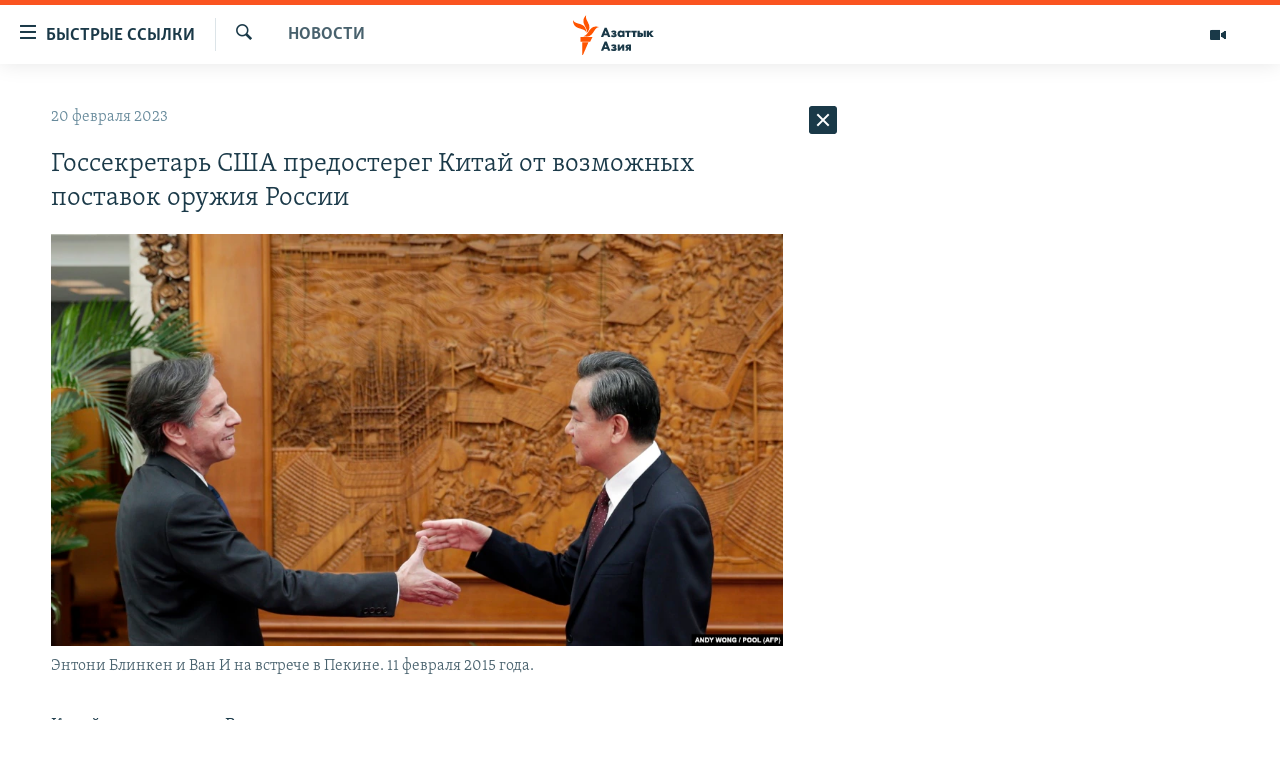

--- FILE ---
content_type: text/html; charset=utf-8
request_url: https://www.azattyqasia.org/a/32279283.html
body_size: 39033
content:

<!DOCTYPE html>
<html lang="ru" dir="ltr" class="no-js">
<head>
        <link rel="stylesheet" href="/Content/responsive/RFE/ru-KZ/RFE-ru-KZ.css?&amp;av=0.0.0.0&amp;cb=372">
<script src="https://tags.azattyq.org/rferl-pangea/prod/utag.sync.js"></script><script type='text/javascript' src='https://www.youtube.com/iframe_api' async></script>            <link rel="manifest" href="/manifest.json">
    <script type="text/javascript">
        //a general 'js' detection, must be on top level in <head>, due to CSS performance
        document.documentElement.className = "js";
        var cacheBuster = "372";
        var appBaseUrl = "/";
        var imgEnhancerBreakpoints = [0, 144, 256, 408, 650, 1023, 1597];
        var isLoggingEnabled = false;
        var isPreviewPage = false;
        var isLivePreviewPage = false;

        if (!isPreviewPage) {
            window.RFE = window.RFE || {};
            window.RFE.cacheEnabledByParam = window.location.href.indexOf('nocache=1') === -1;

            const url = new URL(window.location.href);
            const params = new URLSearchParams(url.search);

            // Remove the 'nocache' parameter
            params.delete('nocache');

            // Update the URL without the 'nocache' parameter
            url.search = params.toString();
            window.history.replaceState(null, '', url.toString());
        } else {
            window.addEventListener('load', function() {
                const links = window.document.links;
                for (let i = 0; i < links.length; i++) {
                    links[i].href = '#';
                    links[i].target = '_self';
                }
             })
        }

        // Iframe & Embed detection
        var embedProperties = {};

        try {
            // Reliable way to check if we are in an iframe.
            var isIframe = window.self !== window.top;
            embedProperties.is_iframe = isIframe;

            if (!isIframe) {
                embedProperties.embed_context = "main";
            } else {
                // We are in an iframe. Let's try to access the parent.
                // This access will only fail with strict cross-origin (without document.domain).
                var parentLocation = window.top.location;

                // The access succeeded. Now we explicitly compare the hostname.
                if (window.location.hostname === parentLocation.hostname) {
                    embedProperties.embed_context = "embed_self";
                } else {
                    // Hostname is different (e.g. different subdomain with document.domain)
                    embedProperties.embed_context = "embed_cross";
                }

                // Since the access works, we can safely get the details.
                embedProperties.url_parent = parentLocation.href;
                embedProperties.title_parent = window.top.document.title;
            }
        } catch (err) {
            // We are in an iframe, and an error occurred, probably due to cross-origin restrictions.
            embedProperties.is_iframe = true;
            embedProperties.embed_context = "embed_cross";

            // We cannot access the properties of window.top.
            // `document.referrer` can sometimes provide the URL of the parent page.
            // It is not 100% reliable, but it is the best we can do in this situation.
            embedProperties.url_parent = document.referrer || null;
            embedProperties.title_parent = null; // We can't get to the title in a cross-origin scenario.
        }

var pwaEnabled = true;        var swCacheDisabled;
    </script>
    <meta charset="utf-8" />

            <title>&#x413;&#x43E;&#x441;&#x441;&#x435;&#x43A;&#x440;&#x435;&#x442;&#x430;&#x440;&#x44C; &#x421;&#x428;&#x410; &#x43F;&#x440;&#x435;&#x434;&#x43E;&#x441;&#x442;&#x435;&#x440;&#x435;&#x433; &#x41A;&#x438;&#x442;&#x430;&#x439; &#x43E;&#x442; &#x432;&#x43E;&#x437;&#x43C;&#x43E;&#x436;&#x43D;&#x44B;&#x445; &#x43F;&#x43E;&#x441;&#x442;&#x430;&#x432;&#x43E;&#x43A; &#x43E;&#x440;&#x443;&#x436;&#x438;&#x44F; &#x420;&#x43E;&#x441;&#x441;&#x438;&#x438;</title>
            <meta name="description" content="&#x41A;&#x438;&#x442;&#x430;&#x439; &#x43F;&#x440;&#x435;&#x434;&#x43E;&#x441;&#x442;&#x430;&#x432;&#x43B;&#x44F;&#x435;&#x442; &#x420;&#x43E;&#x441;&#x441;&#x438;&#x438; &#x43D;&#x435;&#x43B;&#x435;&#x433;&#x430;&#x43B;&#x44C;&#x43D;&#x443;&#x44E; &#x432;&#x43E;&#x435;&#x43D;&#x43D;&#x443;&#x44E; &#x43F;&#x43E;&#x43C;&#x43E;&#x449;&#x44C;, &#x430; &#x442;&#x430;&#x43A;&#x436;&#x435; &#x440;&#x430;&#x441;&#x441;&#x43C;&#x430;&#x442;&#x440;&#x438;&#x432;&#x430;&#x435;&#x442; &#x432;&#x43E;&#x437;&#x43C;&#x43E;&#x436;&#x43D;&#x43E;&#x441;&#x442;&#x44C; &#x43F;&#x43E;&#x441;&#x442;&#x430;&#x432;&#x43E;&#x43A; &#x43E;&#x440;&#x443;&#x436;&#x438;&#x44F;. &#x41E;&#x431; &#x44D;&#x442;&#x43E;&#x43C; &#x432; &#x440;&#x430;&#x437;&#x433;&#x43E;&#x432;&#x43E;&#x440;&#x435; &#x441; &#x442;&#x435;&#x43B;&#x435;&#x43A;&#x430;&#x43D;&#x430;&#x43B;&#x43E;&#x43C; NBC News &#x437;&#x430;&#x44F;&#x432;&#x438;&#x43B; &#x433;&#x43E;&#x441;&#x441;&#x435;&#x43A;&#x440;&#x435;&#x442;&#x430;&#x440;&#x44C; &#x421;&#x428;&#x410; &#x42D;&#x43D;&#x442;&#x43E;&#x43D;&#x438; &#x411;&#x43B;&#x438;&#x43D;&#x43A;&#x435;&#x43D;.&#xD;&#xA; &#x41F;&#x43E; &#x441;&#x43B;&#x43E;&#x432;&#x430;&#x43C; &#x434;&#x438;&#x43F;&#x43B;&#x43E;&#x43C;&#x430;&#x442;&#x430;, &#x43E;&#x43D; &#x43F;&#x440;&#x435;&#x434;&#x443;&#x43F;&#x440;&#x435;&#x434;&#x438;&#x43B; &#x43E; &#x441;&#x435;&#x440;&#x44C;&#x435;&#x437;&#x43D;&#x44B;&#x445; &#x43F;&#x43E;&#x441;&#x43B;&#x435;&#x434;&#x441;&#x442;&#x432;&#x438;&#x44F;&#x445; &#x434;&#x43B;&#x44F; &#x41F;&#x435;&#x43A;&#x438;&#x43D;&#x430; &#x432; &#x441;&#x43B;&#x443;&#x447;&#x430;&#x435; &#x43D;&#x430;&#x447;&#x430;&#x43B;&#x430; &#x43F;&#x43E;&#x441;&#x442;&#x430;&#x432;&#x43E;&#x43A;..." />
                <meta name="keywords" content="Новости " />
    <meta name="viewport" content="width=device-width, initial-scale=1.0" />


    <meta http-equiv="X-UA-Compatible" content="IE=edge" />

<meta name="robots" content="max-image-preview:large"><meta name="yandex-verification" content="b4983b94636388c5" />

        <link href="https://rus.azattyq.org/a/32278907.html" rel="canonical" />

        <meta name="apple-mobile-web-app-title" content="&#x420;&#x430;&#x434;&#x438;&#x43E; &#xAB;&#x421;&#x432;&#x43E;&#x431;&#x43E;&#x434;&#x43D;&#x430;&#x44F; &#x415;&#x432;&#x440;&#x43E;&#x43F;&#x430;&#xBB;/&#x420;&#x430;&#x434;&#x438;&#x43E; &#xAB;&#x421;&#x432;&#x43E;&#x431;&#x43E;&#x434;&#x430;&#xBB;" />
        <meta name="apple-mobile-web-app-status-bar-style" content="black" />
            <meta name="apple-itunes-app" content="app-id=475986784, app-argument=//32279283.ltr" />
<meta content="&#x413;&#x43E;&#x441;&#x441;&#x435;&#x43A;&#x440;&#x435;&#x442;&#x430;&#x440;&#x44C; &#x421;&#x428;&#x410; &#x43F;&#x440;&#x435;&#x434;&#x43E;&#x441;&#x442;&#x435;&#x440;&#x435;&#x433; &#x41A;&#x438;&#x442;&#x430;&#x439; &#x43E;&#x442; &#x432;&#x43E;&#x437;&#x43C;&#x43E;&#x436;&#x43D;&#x44B;&#x445; &#x43F;&#x43E;&#x441;&#x442;&#x430;&#x432;&#x43E;&#x43A; &#x43E;&#x440;&#x443;&#x436;&#x438;&#x44F; &#x420;&#x43E;&#x441;&#x441;&#x438;&#x438;" property="og:title"></meta>
<meta content="&#x41A;&#x438;&#x442;&#x430;&#x439; &#x43F;&#x440;&#x435;&#x434;&#x43E;&#x441;&#x442;&#x430;&#x432;&#x43B;&#x44F;&#x435;&#x442; &#x420;&#x43E;&#x441;&#x441;&#x438;&#x438; &#x43D;&#x435;&#x43B;&#x435;&#x433;&#x430;&#x43B;&#x44C;&#x43D;&#x443;&#x44E; &#x432;&#x43E;&#x435;&#x43D;&#x43D;&#x443;&#x44E; &#x43F;&#x43E;&#x43C;&#x43E;&#x449;&#x44C;, &#x430; &#x442;&#x430;&#x43A;&#x436;&#x435; &#x440;&#x430;&#x441;&#x441;&#x43C;&#x430;&#x442;&#x440;&#x438;&#x432;&#x430;&#x435;&#x442; &#x432;&#x43E;&#x437;&#x43C;&#x43E;&#x436;&#x43D;&#x43E;&#x441;&#x442;&#x44C; &#x43F;&#x43E;&#x441;&#x442;&#x430;&#x432;&#x43E;&#x43A; &#x43E;&#x440;&#x443;&#x436;&#x438;&#x44F;. &#x41E;&#x431; &#x44D;&#x442;&#x43E;&#x43C; &#x432; &#x440;&#x430;&#x437;&#x433;&#x43E;&#x432;&#x43E;&#x440;&#x435; &#x441; &#x442;&#x435;&#x43B;&#x435;&#x43A;&#x430;&#x43D;&#x430;&#x43B;&#x43E;&#x43C; NBC News &#x437;&#x430;&#x44F;&#x432;&#x438;&#x43B; &#x433;&#x43E;&#x441;&#x441;&#x435;&#x43A;&#x440;&#x435;&#x442;&#x430;&#x440;&#x44C; &#x421;&#x428;&#x410; &#x42D;&#x43D;&#x442;&#x43E;&#x43D;&#x438; &#x411;&#x43B;&#x438;&#x43D;&#x43A;&#x435;&#x43D;.&#xD;&#xA; &#x41F;&#x43E; &#x441;&#x43B;&#x43E;&#x432;&#x430;&#x43C; &#x434;&#x438;&#x43F;&#x43B;&#x43E;&#x43C;&#x430;&#x442;&#x430;, &#x43E;&#x43D; &#x43F;&#x440;&#x435;&#x434;&#x443;&#x43F;&#x440;&#x435;&#x434;&#x438;&#x43B; &#x43E; &#x441;&#x435;&#x440;&#x44C;&#x435;&#x437;&#x43D;&#x44B;&#x445; &#x43F;&#x43E;&#x441;&#x43B;&#x435;&#x434;&#x441;&#x442;&#x432;&#x438;&#x44F;&#x445; &#x434;&#x43B;&#x44F; &#x41F;&#x435;&#x43A;&#x438;&#x43D;&#x430; &#x432; &#x441;&#x43B;&#x443;&#x447;&#x430;&#x435; &#x43D;&#x430;&#x447;&#x430;&#x43B;&#x430; &#x43F;&#x43E;&#x441;&#x442;&#x430;&#x432;&#x43E;&#x43A;..." property="og:description"></meta>
<meta content="article" property="og:type"></meta>
<meta content="https://www.azattyqasia.org/a/32279283.html" property="og:url"></meta>
<meta content="&#x420;&#x430;&#x434;&#x438;&#x43E; &#x410;&#x437;&#x430;&#x442;&#x442;&#x44B;&#x43A;" property="og:site_name"></meta>
<meta content="https://www.facebook.com/RadioAzattyq" property="article:publisher"></meta>
<meta content="https://gdb.rferl.org/d6d6dad9-4de5-44e3-b41c-c66d171ef7d6_w1200_h630.jpg" property="og:image"></meta>
<meta content="1200" property="og:image:width"></meta>
<meta content="630" property="og:image:height"></meta>
<meta content="137980759673857" property="fb:app_id"></meta>
<meta content="summary_large_image" name="twitter:card"></meta>
<meta content="@Radio_Azattyk" name="twitter:site"></meta>
<meta content="https://gdb.rferl.org/d6d6dad9-4de5-44e3-b41c-c66d171ef7d6_w1200_h630.jpg" name="twitter:image"></meta>
<meta content="&#x413;&#x43E;&#x441;&#x441;&#x435;&#x43A;&#x440;&#x435;&#x442;&#x430;&#x440;&#x44C; &#x421;&#x428;&#x410; &#x43F;&#x440;&#x435;&#x434;&#x43E;&#x441;&#x442;&#x435;&#x440;&#x435;&#x433; &#x41A;&#x438;&#x442;&#x430;&#x439; &#x43E;&#x442; &#x432;&#x43E;&#x437;&#x43C;&#x43E;&#x436;&#x43D;&#x44B;&#x445; &#x43F;&#x43E;&#x441;&#x442;&#x430;&#x432;&#x43E;&#x43A; &#x43E;&#x440;&#x443;&#x436;&#x438;&#x44F; &#x420;&#x43E;&#x441;&#x441;&#x438;&#x438;" name="twitter:title"></meta>
<meta content="&#x41A;&#x438;&#x442;&#x430;&#x439; &#x43F;&#x440;&#x435;&#x434;&#x43E;&#x441;&#x442;&#x430;&#x432;&#x43B;&#x44F;&#x435;&#x442; &#x420;&#x43E;&#x441;&#x441;&#x438;&#x438; &#x43D;&#x435;&#x43B;&#x435;&#x433;&#x430;&#x43B;&#x44C;&#x43D;&#x443;&#x44E; &#x432;&#x43E;&#x435;&#x43D;&#x43D;&#x443;&#x44E; &#x43F;&#x43E;&#x43C;&#x43E;&#x449;&#x44C;, &#x430; &#x442;&#x430;&#x43A;&#x436;&#x435; &#x440;&#x430;&#x441;&#x441;&#x43C;&#x430;&#x442;&#x440;&#x438;&#x432;&#x430;&#x435;&#x442; &#x432;&#x43E;&#x437;&#x43C;&#x43E;&#x436;&#x43D;&#x43E;&#x441;&#x442;&#x44C; &#x43F;&#x43E;&#x441;&#x442;&#x430;&#x432;&#x43E;&#x43A; &#x43E;&#x440;&#x443;&#x436;&#x438;&#x44F;. &#x41E;&#x431; &#x44D;&#x442;&#x43E;&#x43C; &#x432; &#x440;&#x430;&#x437;&#x433;&#x43E;&#x432;&#x43E;&#x440;&#x435; &#x441; &#x442;&#x435;&#x43B;&#x435;&#x43A;&#x430;&#x43D;&#x430;&#x43B;&#x43E;&#x43C; NBC News &#x437;&#x430;&#x44F;&#x432;&#x438;&#x43B; &#x433;&#x43E;&#x441;&#x441;&#x435;&#x43A;&#x440;&#x435;&#x442;&#x430;&#x440;&#x44C; &#x421;&#x428;&#x410; &#x42D;&#x43D;&#x442;&#x43E;&#x43D;&#x438; &#x411;&#x43B;&#x438;&#x43D;&#x43A;&#x435;&#x43D;.&#xD;&#xA; &#x41F;&#x43E; &#x441;&#x43B;&#x43E;&#x432;&#x430;&#x43C; &#x434;&#x438;&#x43F;&#x43B;&#x43E;&#x43C;&#x430;&#x442;&#x430;, &#x43E;&#x43D; &#x43F;&#x440;&#x435;&#x434;&#x443;&#x43F;&#x440;&#x435;&#x434;&#x438;&#x43B; &#x43E; &#x441;&#x435;&#x440;&#x44C;&#x435;&#x437;&#x43D;&#x44B;&#x445; &#x43F;&#x43E;&#x441;&#x43B;&#x435;&#x434;&#x441;&#x442;&#x432;&#x438;&#x44F;&#x445; &#x434;&#x43B;&#x44F; &#x41F;&#x435;&#x43A;&#x438;&#x43D;&#x430; &#x432; &#x441;&#x43B;&#x443;&#x447;&#x430;&#x435; &#x43D;&#x430;&#x447;&#x430;&#x43B;&#x430; &#x43F;&#x43E;&#x441;&#x442;&#x430;&#x432;&#x43E;&#x43A;..." name="twitter:description"></meta>
                    <link rel="amphtml" href="https://www.azattyqasia.org/amp/32279283.html" />
<script type="application/ld+json">{"articleSection":"Новости ","isAccessibleForFree":true,"headline":"Госсекретарь США предостерег Китай от возможных поставок оружия России","inLanguage":"ru-KZ","keywords":"Новости ","author":{"@type":"Person","name":"Автор"},"datePublished":"2023-02-20 09:29:08Z","dateModified":"2023-02-20 09:29:08Z","publisher":{"logo":{"width":512,"height":220,"@type":"ImageObject","url":"https://www.azattyqasia.org/Content/responsive/RFE/ru-KZ/img/logo.png"},"@type":"NewsMediaOrganization","url":"https://www.azattyqasia.org","sameAs":["https://facebook.com/RadioAzattyq","https://twitter.com/RadioAzattyq","https://www.youtube.com/user/AzattyqRadio","https://www.instagram.com/azattyq","https://t.me/RadioAzattyq"],"name":"Радио Азаттык","alternateName":""},"@context":"https://schema.org","@type":"NewsArticle","mainEntityOfPage":"https://www.azattyqasia.org/a/32279283.html","url":"https://www.azattyqasia.org/a/32279283.html","description":"Китай предоставляет России нелегальную военную помощь, а также рассматривает возможность поставок оружия. Об этом в разговоре с телеканалом NBC News заявил госсекретарь США Энтони Блинкен.\r\n По словам дипломата, он предупредил о серьезных последствиях для Пекина в случае начала поставок...","image":{"width":1080,"height":608,"@type":"ImageObject","url":"https://gdb.rferl.org/d6d6dad9-4de5-44e3-b41c-c66d171ef7d6_w1080_h608.jpg"},"name":"Госсекретарь США предостерег Китай от возможных поставок оружия России"}</script>
    <script src="/Scripts/responsive/infographics.bundle.min.js?&amp;av=0.0.0.0&amp;cb=372"></script>
        <script src="/Scripts/responsive/dollardom.min.js?&amp;av=0.0.0.0&amp;cb=372"></script>
        <script src="/Scripts/responsive/modules/commons.js?&amp;av=0.0.0.0&amp;cb=372"></script>
        <script src="/Scripts/responsive/modules/app_code.js?&amp;av=0.0.0.0&amp;cb=372"></script>

        <link rel="icon" type="image/svg+xml" href="/Content/responsive/RFE/img/webApp/favicon.svg" />
        <link rel="alternate icon" href="/Content/responsive/RFE/img/webApp/favicon.ico" />
            <link rel="mask-icon" color="#ea6903" href="/Content/responsive/RFE/img/webApp/favicon_safari.svg" />
        <link rel="apple-touch-icon" sizes="152x152" href="/Content/responsive/RFE/img/webApp/ico-152x152.png" />
        <link rel="apple-touch-icon" sizes="144x144" href="/Content/responsive/RFE/img/webApp/ico-144x144.png" />
        <link rel="apple-touch-icon" sizes="114x114" href="/Content/responsive/RFE/img/webApp/ico-114x114.png" />
        <link rel="apple-touch-icon" sizes="72x72" href="/Content/responsive/RFE/img/webApp/ico-72x72.png" />
        <link rel="apple-touch-icon-precomposed" href="/Content/responsive/RFE/img/webApp/ico-57x57.png" />
        <link rel="icon" sizes="192x192" href="/Content/responsive/RFE/img/webApp/ico-192x192.png" />
        <link rel="icon" sizes="128x128" href="/Content/responsive/RFE/img/webApp/ico-128x128.png" />
        <meta name="msapplication-TileColor" content="#ffffff" />
        <meta name="msapplication-TileImage" content="/Content/responsive/RFE/img/webApp/ico-144x144.png" />
                <link rel="preload" href="/Content/responsive/fonts/Skolar-Lt_Cyrl_v2.4.woff" type="font/woff" as="font" crossorigin="anonymous" />
    <link rel="alternate" type="application/rss+xml" title="RFE/RL - Top Stories [RSS]" href="/api/" />
    <link rel="sitemap" type="application/rss+xml" href="/sitemap.xml" />
    
    



        <script type="text/javascript" >
            var analyticsData = Object.assign(embedProperties, {url:"https://www.azattyqasia.org/a/32279283.html",property_id:"418",article_uid:"32279283",page_title:"Госсекретарь США предостерег Китай от возможных поставок оружия России",page_type:"article",content_type:"article",subcontent_type:"article",last_modified:"2023-02-20 09:29:08Z",pub_datetime:"2023-02-20 09:29:08Z",section:"новости ",english_section:"news-azattyq",byline:"",categories:"news-azattyq",domain:"www.azattyqasia.org",language:"Russian",language_service:"RFERL Kazakh",platform:"web",copied:"yes",copied_article:"32278907|6|Azattyq Asia|2023-02-20",copied_title:"Госсекретарь США предостерёг Китай от возможных поставок оружия России",runs_js:"Yes",cms_release:"8.45.0.0.372",enviro_type:"prod",slug:"",entity:"RFE",short_language_service:"KAZ",platform_short:"W",page_name:"Госсекретарь США предостерег Китай от возможных поставок оружия России"});
            // Push Analytics data as GTM message (without "event" attribute and before GTM initialization)
            window.dataLayer = window.dataLayer || [];
            window.dataLayer.push(analyticsData);
        </script>
        <script type="text/javascript" data-cookiecategory="analytics">
            var gtmEventObject = {event: 'page_meta_ready'};window.dataLayer = window.dataLayer || [];window.dataLayer.push(gtmEventObject);
            var renderGtm = "true";
            if (renderGtm === "true") {
                (function(w,d,s,l,i){w[l]=w[l]||[];w[l].push({'gtm.start':new Date().getTime(),event:'gtm.js'});var f=d.getElementsByTagName(s)[0],j=d.createElement(s),dl=l!='dataLayer'?'&l='+l:'';j.async=true;j.src='//www.googletagmanager.com/gtm.js?id='+i+dl;f.parentNode.insertBefore(j,f);})(window,document,'script','dataLayer','GTM-WXZBPZ');
            }
        </script>
</head>
<body class=" nav-no-loaded cc_theme pg-arch arch-news nojs-images ">
<noscript><iframe src="https://www.googletagmanager.com/ns.html?id=GTM-WXZBPZ" height="0" width="0" style="display:none;visibility:hidden"></iframe></noscript>        <!--Analytics tag js version start-->
            <script type="text/javascript" data-cookiecategory="analytics">
                var utag_data = Object.assign({}, analyticsData, {pub_year:"2023",pub_month:"02",pub_day:"20",pub_hour:"09",pub_weekday:"Monday"});
if(typeof(TealiumTagFrom)==='function' && typeof(TealiumTagSearchKeyword)==='function') {
var utag_from=TealiumTagFrom();var utag_searchKeyword=TealiumTagSearchKeyword();
if(utag_searchKeyword!=null && utag_searchKeyword!=='' && utag_data["search_keyword"]==null) utag_data["search_keyword"]=utag_searchKeyword;if(utag_from!=null && utag_from!=='') utag_data["from"]=TealiumTagFrom();}
                if(window.top!== window.self&&utag_data.page_type==="snippet"){utag_data.page_type = 'iframe';}
                try{if(window.top!==window.self&&window.self.location.hostname===window.top.location.hostname){utag_data.platform = 'self-embed';utag_data.platform_short = 'se';}}catch(e){if(window.top!==window.self&&window.self.location.search.includes("platformType=self-embed")){utag_data.platform = 'cross-promo';utag_data.platform_short = 'cp';}}
                (function(a,b,c,d){    a="https://tags.azattyq.org/rferl-pangea/prod/utag.js";    b=document;c="script";d=b.createElement(c);d.src=a;d.type="text/java"+c;d.async=true;    a=b.getElementsByTagName(c)[0];a.parentNode.insertBefore(d,a);    })();
            </script>
        <!--Analytics tag js version end-->
<!-- Analytics tag management NoScript -->
<noscript>
<img style="position: absolute; border: none;" src="https://ssc.azattyq.org/b/ss/bbgprod,bbgentityrferl/1/G.4--NS/1753712606?pageName=rfe%3akaz%3aw%3aarticle%3a%d0%93%d0%be%d1%81%d1%81%d0%b5%d0%ba%d1%80%d0%b5%d1%82%d0%b0%d1%80%d1%8c%20%d0%a1%d0%a8%d0%90%20%d0%bf%d1%80%d0%b5%d0%b4%d0%be%d1%81%d1%82%d0%b5%d1%80%d0%b5%d0%b3%20%d0%9a%d0%b8%d1%82%d0%b0%d0%b9%20%d0%be%d1%82%20%d0%b2%d0%be%d0%b7%d0%bc%d0%be%d0%b6%d0%bd%d1%8b%d1%85%20%d0%bf%d0%be%d1%81%d1%82%d0%b0%d0%b2%d0%be%d0%ba%20%d0%be%d1%80%d1%83%d0%b6%d0%b8%d1%8f%20%d0%a0%d0%be%d1%81%d1%81%d0%b8%d0%b8&amp;c6=%d0%93%d0%be%d1%81%d1%81%d0%b5%d0%ba%d1%80%d0%b5%d1%82%d0%b0%d1%80%d1%8c%20%d0%a1%d0%a8%d0%90%20%d0%bf%d1%80%d0%b5%d0%b4%d0%be%d1%81%d1%82%d0%b5%d1%80%d0%b5%d0%b3%20%d0%9a%d0%b8%d1%82%d0%b0%d0%b9%20%d0%be%d1%82%20%d0%b2%d0%be%d0%b7%d0%bc%d0%be%d0%b6%d0%bd%d1%8b%d1%85%20%d0%bf%d0%be%d1%81%d1%82%d0%b0%d0%b2%d0%be%d0%ba%20%d0%be%d1%80%d1%83%d0%b6%d0%b8%d1%8f%20%d0%a0%d0%be%d1%81%d1%81%d0%b8%d0%b8&amp;v36=8.45.0.0.372&amp;v6=D=c6&amp;g=https%3a%2f%2fwww.azattyqasia.org%2fa%2f32279283.html&amp;c1=D=g&amp;v1=D=g&amp;events=event1,event52&amp;c16=rferl%20kazakh&amp;v16=D=c16&amp;c5=news-azattyq&amp;v5=D=c5&amp;ch=%d0%9d%d0%be%d0%b2%d0%be%d1%81%d1%82%d0%b8%20&amp;c15=russian&amp;v15=D=c15&amp;c4=article&amp;v4=D=c4&amp;c14=32279283&amp;v14=D=c14&amp;v20=no&amp;c17=web&amp;v17=D=c17&amp;mcorgid=518abc7455e462b97f000101%40adobeorg&amp;server=www.azattyqasia.org&amp;pageType=D=c4&amp;ns=bbg&amp;v29=D=server&amp;v25=rfe&amp;v30=418&amp;v105=D=User-Agent " alt="analytics" width="1" height="1" /></noscript>
<!-- End of Analytics tag management NoScript -->


        <!--*** Accessibility links - For ScreenReaders only ***-->
        <section>
            <div class="sr-only">
                <h2>&#x414;&#x43E;&#x441;&#x442;&#x443;&#x43F;&#x43D;&#x43E;&#x441;&#x442;&#x44C; &#x441;&#x441;&#x44B;&#x43B;&#x43E;&#x43A;</h2>
                <ul>
                    <li><a href="#content" data-disable-smooth-scroll="1">&#x412;&#x435;&#x440;&#x43D;&#x443;&#x442;&#x44C;&#x441;&#x44F; &#x43A; &#x43E;&#x441;&#x43D;&#x43E;&#x432;&#x43D;&#x43E;&#x43C;&#x443; &#x441;&#x43E;&#x434;&#x435;&#x440;&#x436;&#x430;&#x43D;&#x438;&#x44E;</a></li>
                    <li><a href="#navigation" data-disable-smooth-scroll="1">&#x412;&#x435;&#x440;&#x43D;&#x443;&#x442;&#x441;&#x44F; &#x43A; &#x433;&#x43B;&#x430;&#x432;&#x43D;&#x43E;&#x439; &#x43D;&#x430;&#x432;&#x438;&#x433;&#x430;&#x446;&#x438;&#x438;</a></li>
                    <li><a href="#txtHeaderSearch" data-disable-smooth-scroll="1">&#x412;&#x435;&#x440;&#x43D;&#x443;&#x442;&#x441;&#x44F; &#x43A; &#x43F;&#x43E;&#x438;&#x441;&#x43A;&#x443;</a></li>
                </ul>
            </div>
        </section>
    




<div dir="ltr">
    <div id="page">
            <aside>

<div class="c-lightbox overlay-modal">
    <div class="c-lightbox__intro">
        <h2 class="c-lightbox__intro-title"></h2>
        <button class="btn btn--rounded c-lightbox__btn c-lightbox__intro-next" title="&#x421;&#x43B;&#x435;&#x434;&#x443;&#x44E;&#x449;&#x438;&#x439;">
            <span class="ico ico--rounded ico-chevron-forward"></span>
            <span class="sr-only">&#x421;&#x43B;&#x435;&#x434;&#x443;&#x44E;&#x449;&#x438;&#x439;</span>
        </button>
    </div>
    <div class="c-lightbox__nav">
        <button class="btn btn--rounded c-lightbox__btn c-lightbox__btn--close" title="&#x417;&#x430;&#x43A;&#x440;&#x44B;&#x442;&#x44C;">
            <span class="ico ico--rounded ico-close"></span>
            <span class="sr-only">&#x417;&#x430;&#x43A;&#x440;&#x44B;&#x442;&#x44C;</span>
        </button>
        <button class="btn btn--rounded c-lightbox__btn c-lightbox__btn--prev" title="&#x41F;&#x440;&#x435;&#x434;&#x44B;&#x434;&#x443;&#x449;&#x438;&#x439;">
            <span class="ico ico--rounded ico-chevron-backward"></span>
            <span class="sr-only">&#x41F;&#x440;&#x435;&#x434;&#x44B;&#x434;&#x443;&#x449;&#x438;&#x439;</span>
        </button>
        <button class="btn btn--rounded c-lightbox__btn c-lightbox__btn--next" title="&#x421;&#x43B;&#x435;&#x434;&#x443;&#x44E;&#x449;&#x438;&#x439;">
            <span class="ico ico--rounded ico-chevron-forward"></span>
            <span class="sr-only">&#x421;&#x43B;&#x435;&#x434;&#x443;&#x44E;&#x449;&#x438;&#x439;</span>
        </button>
    </div>
    <div class="c-lightbox__content-wrap">
        <figure class="c-lightbox__content">
            <span class="c-spinner c-spinner--lightbox">
                <img src="/Content/responsive/img/player-spinner.png"
                     alt="please wait"
                     title="please wait" />
            </span>
            <div class="c-lightbox__img">
                <div class="thumb">
                    <img src="" alt="" />
                </div>
            </div>
            <figcaption>
                <div class="c-lightbox__info c-lightbox__info--foot">
                    <span class="c-lightbox__counter"></span>
                    <span class="caption c-lightbox__caption"></span>
                </div>
            </figcaption>
        </figure>
    </div>
    <div class="hidden">
        <div class="content-advisory__box content-advisory__box--lightbox">
            <span class="content-advisory__box-text">&#x42D;&#x442;&#x430; &#x444;&#x43E;&#x442;&#x43E;&#x433;&#x440;&#x430;&#x444;&#x438;&#x44F; &#x441;&#x43E;&#x434;&#x435;&#x440;&#x436;&#x438;&#x442; &#x43A;&#x43E;&#x43D;&#x442;&#x435;&#x43D;&#x442;, &#x43A;&#x43E;&#x442;&#x43E;&#x440;&#x44B;&#x439; &#x43C;&#x43E;&#x436;&#x435;&#x442; &#x43F;&#x43E;&#x43A;&#x430;&#x437;&#x430;&#x442;&#x44C;&#x441;&#x44F; &#x43E;&#x441;&#x43A;&#x43E;&#x440;&#x431;&#x438;&#x442;&#x435;&#x43B;&#x44C;&#x43D;&#x44B;&#x43C; &#x438;&#x43B;&#x438; &#x43D;&#x435;&#x434;&#x43E;&#x43F;&#x443;&#x441;&#x442;&#x438;&#x43C;&#x44B;&#x43C;.</span>
            <button class="btn btn--transparent content-advisory__box-btn m-t-md" value="text" type="button">
                <span class="btn__text">
                    &#x41A;&#x43B;&#x438;&#x43A;&#x43D;&#x438;&#x442;&#x435;, &#x447;&#x442;&#x43E;&#x431;&#x44B; &#x43F;&#x43E;&#x441;&#x43C;&#x43E;&#x442;&#x440;&#x435;&#x442;&#x44C;
                </span>
            </button>
        </div>
    </div>
</div>                
<div class="ctc-message pos-fix">
    <div class="ctc-message__inner">Link has been copied to clipboard</div>
</div>
            </aside>

<div class="hdr-20 hdr-20--big">
    <div class="hdr-20__inner">
        <div class="hdr-20__max pos-rel">
            <div class="hdr-20__side hdr-20__side--primary d-flex">
                <label data-for="main-menu-ctrl" data-switcher-trigger="true" data-switch-target="main-menu-ctrl" class="burger hdr-trigger pos-rel trans-trigger" data-trans-evt="click" data-trans-id="menu">
                    <span class="ico ico-close hdr-trigger__ico hdr-trigger__ico--close burger__ico burger__ico--close"></span>
                    <span class="ico ico-menu hdr-trigger__ico hdr-trigger__ico--open burger__ico burger__ico--open"></span>
                        <span class="burger__label">&#x411;&#x44B;&#x441;&#x442;&#x440;&#x44B;&#x435; &#x441;&#x441;&#x44B;&#x43B;&#x43A;&#x438;</span>
                </label>
                <div class="menu-pnl pos-fix trans-target" data-switch-target="main-menu-ctrl" data-trans-id="menu">
                    <div class="menu-pnl__inner">
                        <nav class="main-nav menu-pnl__item menu-pnl__item--first">
                            <ul class="main-nav__list accordeon" data-analytics-tales="false" data-promo-name="link" data-location-name="nav,secnav">
                                

        <li class="main-nav__item accordeon__item" data-switch-target="menu-item-598">
            <label class="main-nav__item-name main-nav__item-name--label accordeon__control-label" data-switcher-trigger="true" data-for="menu-item-598">
                &#x426;&#x435;&#x43D;&#x442;&#x440;&#x430;&#x43B;&#x44C;&#x43D;&#x430;&#x44F; &#x410;&#x437;&#x438;&#x44F;
                <span class="ico ico-chevron-down main-nav__chev"></span>
            </label>
            <div class="main-nav__sub-list">
                
    <a class="main-nav__item-name main-nav__item-name--link main-nav__item-name--sub" href="/p/6951.html" title="&#x41A;&#x430;&#x437;&#x430;&#x445;&#x441;&#x442;&#x430;&#x43D;" data-item-name="kazakhstan-rus" >&#x41A;&#x430;&#x437;&#x430;&#x445;&#x441;&#x442;&#x430;&#x43D;</a>

    <a class="main-nav__item-name main-nav__item-name--link main-nav__item-name--sub" href="/kyrgyzstan" title="&#x41A;&#x44B;&#x440;&#x433;&#x44B;&#x437;&#x441;&#x442;&#x430;&#x43D;" data-item-name="Kyrgyzstan-rus" >&#x41A;&#x44B;&#x440;&#x433;&#x44B;&#x437;&#x441;&#x442;&#x430;&#x43D;</a>

    <a class="main-nav__item-name main-nav__item-name--link main-nav__item-name--sub" href="/uzbekistan" title="&#x423;&#x437;&#x431;&#x435;&#x43A;&#x438;&#x441;&#x442;&#x430;&#x43D;" data-item-name="uzbekistan-rus" >&#x423;&#x437;&#x431;&#x435;&#x43A;&#x438;&#x441;&#x442;&#x430;&#x43D;</a>

    <a class="main-nav__item-name main-nav__item-name--link main-nav__item-name--sub" href="/tajikistan" title="&#x422;&#x430;&#x434;&#x436;&#x438;&#x43A;&#x438;&#x441;&#x442;&#x430;&#x43D;" data-item-name="tajikistan-rus" >&#x422;&#x430;&#x434;&#x436;&#x438;&#x43A;&#x438;&#x441;&#x442;&#x430;&#x43D;</a>

            </div>
        </li>

        <li class="main-nav__item">
            <a class="main-nav__item-name main-nav__item-name--link" href="/z/360" title="&#x41D;&#x43E;&#x432;&#x43E;&#x441;&#x442;&#x438;" data-item-name="news-azattyq" >&#x41D;&#x43E;&#x432;&#x43E;&#x441;&#x442;&#x438;</a>
        </li>

        <li class="main-nav__item">
            <a class="main-nav__item-name main-nav__item-name--link" href="/z/22747" title="&#x412;&#x43E;&#x439;&#x43D;&#x430; &#x432; &#x423;&#x43A;&#x440;&#x430;&#x438;&#x43D;&#x435;" data-item-name="war-in-ukraine" >&#x412;&#x43E;&#x439;&#x43D;&#x430; &#x432; &#x423;&#x43A;&#x440;&#x430;&#x438;&#x43D;&#x435;</a>
        </li>

        <li class="main-nav__item accordeon__item" data-switch-target="menu-item-4683">
            <label class="main-nav__item-name main-nav__item-name--label accordeon__control-label" data-switcher-trigger="true" data-for="menu-item-4683">
                &#x41D;&#x430; &#x434;&#x440;&#x443;&#x433;&#x438;&#x445; &#x44F;&#x437;&#x44B;&#x43A;&#x430;&#x445;
                <span class="ico ico-chevron-down main-nav__chev"></span>
            </label>
            <div class="main-nav__sub-list">
                
    <a class="main-nav__item-name main-nav__item-name--link main-nav__item-name--sub" href="https://www.azattyq.org/" title="&#x49A;&#x430;&#x437;&#x430;&#x49B;&#x448;&#x430;"  target="_blank" rel="noopener">&#x49A;&#x430;&#x437;&#x430;&#x49B;&#x448;&#x430;</a>

    <a class="main-nav__item-name main-nav__item-name--link main-nav__item-name--sub" href="https://www.azattyk.org/" title="&#x41A;&#x44B;&#x440;&#x433;&#x44B;&#x437;&#x447;&#x430;"  target="_blank" rel="noopener">&#x41A;&#x44B;&#x440;&#x433;&#x44B;&#x437;&#x447;&#x430;</a>

    <a class="main-nav__item-name main-nav__item-name--link main-nav__item-name--sub" href="https://www.ozodlik.org/" title="&#x40E;&#x437;&#x431;&#x435;&#x43A;&#x447;&#x430;"  target="_blank" rel="noopener">&#x40E;&#x437;&#x431;&#x435;&#x43A;&#x447;&#x430;</a>

    <a class="main-nav__item-name main-nav__item-name--link main-nav__item-name--sub" href="https://www.ozodi.org/" title="&#x422;&#x43E;&#x4B7;&#x438;&#x43A;&#x4E3;"  target="_blank" rel="noopener">&#x422;&#x43E;&#x4B7;&#x438;&#x43A;&#x4E3;</a>

    <a class="main-nav__item-name main-nav__item-name--link main-nav__item-name--sub" href="https://www.azathabar.com/" title="T&#xFC;rkmen&#xE7;e"  target="_blank" rel="noopener">T&#xFC;rkmen&#xE7;e</a>

            </div>
        </li>



                            </ul>
                        </nav>
                        




                        
                            <div class="menu-pnl__item menu-pnl__item--social">
                                    <h5 class="menu-pnl__sub-head">&#x41F;&#x43E;&#x434;&#x43F;&#x438;&#x448;&#x438;&#x442;&#x435;&#x441;&#x44C; &#x43D;&#x430; &#x43D;&#x430;&#x441; &#x432; &#x441;&#x43E;&#x446;&#x441;&#x435;&#x442;&#x44F;&#x445;</h5>

        <a href="https://facebook.com/RadioAzattyq" title="&#x410;&#x437;&#x430;&#x442;&#x442;&#x44B;&#x43A; &#x432; Facebook&#x27;e" data-analytics-text="follow_on_facebook" class="btn btn--rounded btn--social-inverted menu-pnl__btn js-social-btn btn-facebook"  target="_blank" rel="noopener">
            <span class="ico ico-facebook-alt ico--rounded"></span>
        </a>


        <a href="https://www.youtube.com/user/AzattyqRadio" title="&#x41D;&#x430;&#x448; Youtube-&#x43A;&#x430;&#x43D;&#x430;&#x43B;" data-analytics-text="follow_on_youtube" class="btn btn--rounded btn--social-inverted menu-pnl__btn js-social-btn btn-youtube"  target="_blank" rel="noopener">
            <span class="ico ico-youtube ico--rounded"></span>
        </a>


        <a href="https://twitter.com/RadioAzattyq" title="&#x410;&#x437;&#x430;&#x442;&#x442;&#x44B;&#x43A; &#x432; Twitter&#x27;e" data-analytics-text="follow_on_twitter" class="btn btn--rounded btn--social-inverted menu-pnl__btn js-social-btn btn-twitter"  target="_blank" rel="noopener">
            <span class="ico ico-twitter ico--rounded"></span>
        </a>


        <a href="https://www.instagram.com/azattyq" title="&#x410;&#x437;&#x430;&#x442;&#x442;&#x44B;&#x43A; &#x432; Instagram&#x27;&#x435;" data-analytics-text="follow_on_instagram" class="btn btn--rounded btn--social-inverted menu-pnl__btn js-social-btn btn-instagram"  target="_blank" rel="noopener">
            <span class="ico ico-instagram ico--rounded"></span>
        </a>


        <a href="https://t.me/RadioAzattyq" title="&#x410;&#x437;&#x430;&#x442;&#x442;&#x44B;&#x43A; &#x432; Telegram&#x27;&#x435;" data-analytics-text="follow_on_telegram" class="btn btn--rounded btn--social-inverted menu-pnl__btn js-social-btn btn-telegram"  target="_blank" rel="noopener">
            <span class="ico ico-telegram ico--rounded"></span>
        </a>

                            </div>
                            <div class="menu-pnl__item">
                                <a href="/navigation/allsites" class="menu-pnl__item-link">
                                    <span class="ico ico-languages "></span>
                                    &#x412;&#x441;&#x435; &#x441;&#x430;&#x439;&#x442;&#x44B; &#x420;&#x421;&#x415;/&#x420;&#x421;
                                </a>
                            </div>
                    </div>
                </div>
                <label data-for="top-search-ctrl" data-switcher-trigger="true" data-switch-target="top-search-ctrl" class="top-srch-trigger hdr-trigger">
                    <span class="ico ico-close hdr-trigger__ico hdr-trigger__ico--close top-srch-trigger__ico top-srch-trigger__ico--close"></span>
                    <span class="ico ico-search hdr-trigger__ico hdr-trigger__ico--open top-srch-trigger__ico top-srch-trigger__ico--open"></span>
                </label>
                <div class="srch-top srch-top--in-header" data-switch-target="top-search-ctrl">
                    <div class="container">
                        
<form action="/s" class="srch-top__form srch-top__form--in-header" id="form-topSearchHeader" method="get" role="search">    <label for="txtHeaderSearch" class="sr-only">&#x418;&#x441;&#x43A;&#x430;&#x442;&#x44C;</label>
    <input type="text" id="txtHeaderSearch" name="k" placeholder="&#x41F;&#x43E;&#x438;&#x441;&#x43A;" accesskey="s" value="" class="srch-top__input analyticstag-event" onkeydown="if (event.keyCode === 13) { FireAnalyticsTagEventOnSearch('search', $dom.get('#txtHeaderSearch')[0].value) }" />
    <button title="&#x418;&#x441;&#x43A;&#x430;&#x442;&#x44C;" type="submit" class="btn btn--top-srch analyticstag-event" onclick="FireAnalyticsTagEventOnSearch('search', $dom.get('#txtHeaderSearch')[0].value) ">
        <span class="ico ico-search"></span>
    </button>
</form>
                    </div>
                </div>
                <a href="/" class="main-logo-link">
                    <img src="/Content/responsive/RFE/ru-KZ/img/logo-compact.svg" class="main-logo main-logo--comp" alt="site logo">
                        <img src="/Content/responsive/RFE/ru-KZ/img/logo.svg" class="main-logo main-logo--big" alt="site logo">
                </a>
            </div>
            <div class="hdr-20__side hdr-20__side--secondary d-flex">
                

    <a href="/multimedia" title="&#x41C;&#x443;&#x43B;&#x44C;&#x442;&#x438;&#x43C;&#x435;&#x434;&#x438;&#x430;" class="hdr-20__secondary-item" data-item-name="video">
        
    <span class="ico ico-video hdr-20__secondary-icon"></span>

    </a>

    <a href="/s" title="&#x418;&#x441;&#x43A;&#x430;&#x442;&#x44C;" class="hdr-20__secondary-item hdr-20__secondary-item--search" data-item-name="search">
        
    <span class="ico ico-search hdr-20__secondary-icon hdr-20__secondary-icon--search"></span>

    </a>



                
                <div class="srch-bottom">
                    
<form action="/s" class="srch-bottom__form d-flex" id="form-bottomSearch" method="get" role="search">    <label for="txtSearch" class="sr-only">&#x418;&#x441;&#x43A;&#x430;&#x442;&#x44C;</label>
    <input type="search" id="txtSearch" name="k" placeholder="&#x41F;&#x43E;&#x438;&#x441;&#x43A;" accesskey="s" value="" class="srch-bottom__input analyticstag-event" onkeydown="if (event.keyCode === 13) { FireAnalyticsTagEventOnSearch('search', $dom.get('#txtSearch')[0].value) }" />
    <button title="&#x418;&#x441;&#x43A;&#x430;&#x442;&#x44C;" type="submit" class="btn btn--bottom-srch analyticstag-event" onclick="FireAnalyticsTagEventOnSearch('search', $dom.get('#txtSearch')[0].value) ">
        <span class="ico ico-search"></span>
    </button>
</form>
                </div>
            </div>
            <img src="/Content/responsive/RFE/ru-KZ/img/logo-print.gif" class="logo-print" loading="lazy" alt="site logo">
            <img src="/Content/responsive/RFE/ru-KZ/img/logo-print_color.png" class="logo-print logo-print--color" loading="lazy" alt="site logo">
        </div>
    </div>
</div>
    <script>
        if (document.body.className.indexOf('pg-home') > -1) {
            var nav2In = document.querySelector('.hdr-20__inner');
            var nav2Sec = document.querySelector('.hdr-20__side--secondary');
            var secStyle = window.getComputedStyle(nav2Sec);
            if (nav2In && window.pageYOffset < 150 && secStyle['position'] !== 'fixed') {
                nav2In.classList.add('hdr-20__inner--big')
            }
        }
    </script>



<div class="c-hlights c-hlights--breaking c-hlights--no-item" data-hlight-display="mobile,desktop">
    <div class="c-hlights__wrap container p-0">
        <div class="c-hlights__nav">
            <a role="button" href="#" title="&#x41F;&#x440;&#x435;&#x434;&#x44B;&#x434;&#x443;&#x449;&#x438;&#x439;">
                <span class="ico ico-chevron-backward m-0"></span>
                <span class="sr-only">&#x41F;&#x440;&#x435;&#x434;&#x44B;&#x434;&#x443;&#x449;&#x438;&#x439;</span>
            </a>
            <a role="button" href="#" title="&#x421;&#x43B;&#x435;&#x434;&#x443;&#x44E;&#x449;&#x438;&#x439;">
                <span class="ico ico-chevron-forward m-0"></span>
                <span class="sr-only">&#x421;&#x43B;&#x435;&#x434;&#x443;&#x44E;&#x449;&#x438;&#x439;</span>
            </a>
        </div>
        <span class="c-hlights__label">
            <span class="">&#x421;&#x440;&#x43E;&#x447;&#x43D;&#x44B;&#x435; &#x43D;&#x43E;&#x432;&#x43E;&#x441;&#x442;&#x438;:</span>
            <span class="switcher-trigger">
                <label data-for="more-less-1" data-switcher-trigger="true" class="switcher-trigger__label switcher-trigger__label--more p-b-0" title="&#x41F;&#x43E;&#x43A;&#x430;&#x437;&#x430;&#x442;&#x44C; &#x431;&#x43E;&#x43B;&#x44C;&#x448;&#x435;">
                    <span class="ico ico-chevron-down"></span>
                </label>
                <label data-for="more-less-1" data-switcher-trigger="true" class="switcher-trigger__label switcher-trigger__label--less p-b-0" title="&#x421;&#x43E;&#x43A;&#x440;&#x430;&#x442;&#x438;&#x442;&#x44C; &#x442;&#x435;&#x43A;&#x441;&#x442;">
                    <span class="ico ico-chevron-up"></span>
                </label>
            </span>
        </span>
        <ul class="c-hlights__items switcher-target" data-switch-target="more-less-1">
            
        </ul>
    </div>
</div>


        <div id="content">
            

<div class="container">
    <div class="row">
        <div class="col-sm-12 col-md-8">
            <div class="news">

    <h1 class="pg-title pg-title--move-to-header">
        &#x41D;&#x43E;&#x432;&#x43E;&#x441;&#x442;&#x438; 
    </h1>
                <div id="newsItems" class="accordeon accordeon--scroll-adjust">

<div class="accordeon__item-wrap">
    <div class="news__item news__item--unopenable accordeon__item sticky-btn-parent" data-switcher-opened=true data-switch-target="more-less-32279283" data-article-id="32279283" data-api-id="32279283" data-api-type="1">
        <div class="news__item-inner pos-rel">

<div class="publishing-details ">
        <div class="published">
            <span class="date" >
                    <time pubdate="pubdate" datetime="2023-02-20T14:29:08&#x2B;05:00">
                        20 &#x444;&#x435;&#x432;&#x440;&#x430;&#x43B;&#x44F; 2023
                    </time>
            </span>
        </div>
</div>



    <h1 class="title pg-title">
        &#x413;&#x43E;&#x441;&#x441;&#x435;&#x43A;&#x440;&#x435;&#x442;&#x430;&#x440;&#x44C; &#x421;&#x428;&#x410; &#x43F;&#x440;&#x435;&#x434;&#x43E;&#x441;&#x442;&#x435;&#x440;&#x435;&#x433; &#x41A;&#x438;&#x442;&#x430;&#x439; &#x43E;&#x442; &#x432;&#x43E;&#x437;&#x43C;&#x43E;&#x436;&#x43D;&#x44B;&#x445; &#x43F;&#x43E;&#x441;&#x442;&#x430;&#x432;&#x43E;&#x43A; &#x43E;&#x440;&#x443;&#x436;&#x438;&#x44F; &#x420;&#x43E;&#x441;&#x441;&#x438;&#x438;
    </h1>

<div class="cover-media">
    <figure class="media-image js-media-expand">
        <div class="img-wrap">
            <div class="thumb thumb16_9">

            <img src="https://gdb.rferl.org/d6d6dad9-4de5-44e3-b41c-c66d171ef7d6_w250_r1_s.jpg" alt="&#x42D;&#x43D;&#x442;&#x43E;&#x43D;&#x438; &#x411;&#x43B;&#x438;&#x43D;&#x43A;&#x435;&#x43D; &#x438; &#x412;&#x430;&#x43D; &#x418; &#x43D;&#x430; &#x432;&#x441;&#x442;&#x440;&#x435;&#x447;&#x435; &#x432; &#x41F;&#x435;&#x43A;&#x438;&#x43D;&#x435;. 11 &#x444;&#x435;&#x432;&#x440;&#x430;&#x43B;&#x44F; 2015 &#x433;&#x43E;&#x434;&#x430;." />
                                </div>
        </div>
            <figcaption>
                <span class="caption">&#x42D;&#x43D;&#x442;&#x43E;&#x43D;&#x438; &#x411;&#x43B;&#x438;&#x43D;&#x43A;&#x435;&#x43D; &#x438; &#x412;&#x430;&#x43D; &#x418; &#x43D;&#x430; &#x432;&#x441;&#x442;&#x440;&#x435;&#x447;&#x435; &#x432; &#x41F;&#x435;&#x43A;&#x438;&#x43D;&#x435;. 11 &#x444;&#x435;&#x432;&#x440;&#x430;&#x43B;&#x44F; 2015 &#x433;&#x43E;&#x434;&#x430;.</span>
            </figcaption>
    </figure>
</div>

            <div class="news__buttons news__buttons--main pos-abs">
                <button class="btn btn--news btn--news-more pos-abs">
                    <span class="ico ico-chevron-down"></span>
                </button>
                <button class="btn btn--news sticky-btn btn--news-less">
                    <span class="ico ico-close"></span>
                </button>
            </div>
                <div class="wsw accordeon__target">
                    

<p>Китай предоставляет России нелегальную военную помощь, а также рассматривает возможность поставок оружия. Об этом в разговоре с телеканалом NBC News заявил госсекретарь США Энтони Блинкен.</p>

<p>По словам дипломата, он <a class="wsw__a" href="https://www.nbcnews.com/politics/national-security/china-offers-no-apology-first-meeting-spy-balloon-incident-blinken-say-rcna71348" target="_blank">предупредил</a> о серьезных последствиях для Пекина в случае начала поставок вооружений Москве главу канцелярии комиссии по иностранным делам ЦК Компартии Китая Ван И. Они встретились в субботу на полях Мюнхенской конференции по безопасности. Встреча в графике Блинкена не анонсировалась.</p>

<p>Об опасениях по поводу продажи китайского оружия российской армии Блинкен рассказал и в интервью телеканалу CBS.</p>

<p>Источники NBC ранее <a class="wsw__a" href="https://www.nbcnews.com/news/us-news/us-officials-believe-china-may-providing-russia-non-lethal-military-as-rcna71336" target="_blank">сообщали</a>, что Китай может поставлять России военную форму и бронежилеты для весеннего наступления, но подробности собеседники телеканала раскрывать отказались.</p>

<p>По данным Bloomberg, США в январе <a class="wsw__a" href="https://www.bloomberg.com/news/articles/2023-01-24/us-confronts-china-with-evidence-of-companies-aiding-putin-s-war#xj4y7vzkg" target="_blank">предъявили </a>Китаю доказательства того, что некоторые китайские госкомпании могут оказывать нелегальную военную и экономическую помощь России в войне с Украиной. По словам собеседников агентства, Вашингтон считает, что Пекин хочет помочь России и не является нейтральной стороной.</p>

<p data-reactid=".8mhdhshhjo.0.2.0.0.1.0.1.0.$lx-tabs0.0.$lx-commentary.$lx-commentary.2.0.1.1.1:$post-63f223aa94565055842f8dd4.0.6.0.0:$post_0">Представитель МИД Китая прокомментировал заявления госсекретаря США. В <a class="wsw__a" href="https://english.news.cn/20230219/1fe7cddd8cf04d739061a3f5ffe910a5/c.html">сообщении </a>агентства «Синьхуа» говорится, что Китай не приемлет, «когда США указывают на нас пальцем или даже оказывают нажим, направленный на китайско-российские отношения». В заявлении сказано, что российско-китайские отношения «основываются на неприсоединении, неконфронтации и ненаправленности против третьих сторон». МИД Китая также подчеркнул, что выступает за мирное урегулирование российско-украинского конфликта и призывает к тому же США. Сообщается, что Ван И встретился также с министром иностранных дел Украины Дмитрием Кулебой и, в частности, заявил, что Китай «не хотел бы видеть затягивание кризиса в Украине, увеличения его масштабов».</p>

<p>Встреча Блинкена и Ван И прошла на фоне недавнего скандала с китайским аэростатом-наблюдателем, который попал в воздушное пространство США. Госсекретарь на встрече <a class="wsw__a" href="https://www.state.gov/secretary-blinkens-meeting-with-peoples-republic-of-china-prc-director-of-the-ccp-central-foreign-affairs-office-wang-yi/" target="_blank">назвал </a>случившееся безответственным актом и подчеркнул, что такое больше не должно повториться. В ответ на инцидент с воздушным шаром Блинкен отменил свой визит в Китай, где он должен был встретиться с главой Китая Си Цзиньпинем.</p>

<p>Ван И, комментируя итоги встречи с Блинкеном, <a class="wsw__a" href="https://www.globaltimes.cn/page/202302/1285710.shtml" target="_blank">отметил</a>, что поведение США близко к истерии. По словам китайского дипломата, Пекин требовал от Вашингтона урегулировать вопрос спокойным образом, но просьбы были проигнорированы и аэростат сбили истребители. Ван И отметил, что сбитое устройство было гражданским и попало в американское воздушное пространство из-за сильного ветра.</p>

<p>Ван И также <a class="wsw__a" href="https://www.globaltimes.cn/page/202302/1285727.shtml" target="_blank">подчеркнул</a>, что Китай стремится к взаимному уважению и сотрудничеству с США, но Вашингтон видит в Китае серьезного геополитического конкурента. Такой взгляд Пекин считает ошибочным, сказал дипломат.</p>



                </div>
            <div class="pos-rel news__read-more">
                <label class="news__read-more-label accordeon__control-label pos-abs" data-for="more-less-32279283" data-switcher-trigger="true"></label>
                <a class="btn btn--link news__read-more-btn" href="#" title="&#x427;&#x438;&#x442;&#x430;&#x442;&#x44C; &#x434;&#x430;&#x43B;&#x44C;&#x448;&#x435;">
                    <span class="btn__text">
                        &#x427;&#x438;&#x442;&#x430;&#x442;&#x44C; &#x434;&#x430;&#x43B;&#x44C;&#x448;&#x435;
                    </span>
                </a>
            </div>
            <label data-for="more-less-32279283" data-switcher-trigger="true" class="switcher-trigger__label accordeon__control-label news__control-label pos-abs"></label>
        </div>
        <div class="news__share-outer">

                <div class="links">
                        <p class="buttons link-content-sharing p-0 ">
                            <button class="btn btn--link btn-content-sharing p-t-0 " id="btnContentSharing" value="text" role="Button" type="" title="&#x43F;&#x43E;&#x434;&#x435;&#x43B;&#x438;&#x442;&#x44C;&#x441;&#x44F; &#x432; &#x434;&#x440;&#x443;&#x433;&#x438;&#x445; &#x441;&#x43E;&#x446;&#x441;&#x435;&#x442;&#x44F;&#x445;">
                                <span class="ico ico-share ico--l"></span>
                                <span class="btn__text ">
                                    &#x41F;&#x43E;&#x434;&#x435;&#x43B;&#x438;&#x442;&#x44C;&#x441;&#x44F;
                                </span>
                            </button>
                        </p>
                        <aside class="content-sharing js-content-sharing " role="complementary" 
                               data-share-url="https://www.azattyqasia.org/a/32279283.html" data-share-title="&#x413;&#x43E;&#x441;&#x441;&#x435;&#x43A;&#x440;&#x435;&#x442;&#x430;&#x440;&#x44C; &#x421;&#x428;&#x410; &#x43F;&#x440;&#x435;&#x434;&#x43E;&#x441;&#x442;&#x435;&#x440;&#x435;&#x433; &#x41A;&#x438;&#x442;&#x430;&#x439; &#x43E;&#x442; &#x432;&#x43E;&#x437;&#x43C;&#x43E;&#x436;&#x43D;&#x44B;&#x445; &#x43F;&#x43E;&#x441;&#x442;&#x430;&#x432;&#x43E;&#x43A; &#x43E;&#x440;&#x443;&#x436;&#x438;&#x44F; &#x420;&#x43E;&#x441;&#x441;&#x438;&#x438;" data-share-text="">
                            <div class="content-sharing__popover">
                                <h6 class="content-sharing__title">&#x41F;&#x43E;&#x434;&#x435;&#x43B;&#x438;&#x442;&#x44C;&#x441;&#x44F;</h6>
                                <button href="#close" id="btnCloseSharing" class="btn btn--text-like content-sharing__close-btn">
                                    <span class="ico ico-close ico--l"></span>
                                </button>
            <ul class="content-sharing__list">
                    <li class="content-sharing__item">
                            <div class="ctc ">
                                <input type="text" class="ctc__input" readonly="readonly">
                                <a href="" js-href="https://www.azattyqasia.org/a/32279283.html" class="content-sharing__link ctc__button">
                                    <span class="ico ico-copy-link ico--rounded ico--s"></span>
                                        <span class="content-sharing__link-text">Copy link</span>
                                </a>
                            </div>
                    </li>
                    <li class="content-sharing__item">
        <a href="https://facebook.com/sharer.php?u=https%3a%2f%2fwww.azattyqasia.org%2fa%2f32279283.html"
           data-analytics-text="share_on_facebook"
           title="Facebook" target="_blank"
           class="content-sharing__link  js-social-btn">
            <span class="ico ico-facebook ico--rounded ico--s"></span>
                <span class="content-sharing__link-text">Facebook</span>
        </a>
                    </li>
                    <li class="content-sharing__item">
        <a href="https://twitter.com/share?url=https%3a%2f%2fwww.azattyqasia.org%2fa%2f32279283.html&amp;text=%d0%93%d0%be%d1%81%d1%81%d0%b5%d0%ba%d1%80%d0%b5%d1%82%d0%b0%d1%80%d1%8c&#x2B;%d0%a1%d0%a8%d0%90&#x2B;%d0%bf%d1%80%d0%b5%d0%b4%d0%be%d1%81%d1%82%d0%b5%d1%80%d0%b5%d0%b3&#x2B;%d0%9a%d0%b8%d1%82%d0%b0%d0%b9&#x2B;%d0%be%d1%82&#x2B;%d0%b2%d0%be%d0%b7%d0%bc%d0%be%d0%b6%d0%bd%d1%8b%d1%85&#x2B;%d0%bf%d0%be%d1%81%d1%82%d0%b0%d0%b2%d0%be%d0%ba&#x2B;%d0%be%d1%80%d1%83%d0%b6%d0%b8%d1%8f&#x2B;%d0%a0%d0%be%d1%81%d1%81%d0%b8%d0%b8"
           data-analytics-text="share_on_twitter"
           title="X (Twitter)" target="_blank"
           class="content-sharing__link  js-social-btn">
            <span class="ico ico-twitter ico--rounded ico--s"></span>
                <span class="content-sharing__link-text">X (Twitter)</span>
        </a>
                    </li>
                    <li class="content-sharing__item visible-xs-inline-block visible-sm-inline-block">
        <a href="whatsapp://send?text=https%3a%2f%2fwww.azattyqasia.org%2fa%2f32279283.html"
           data-analytics-text="share_on_whatsapp"
           title="WhatsApp" target="_blank"
           class="content-sharing__link  js-social-btn">
            <span class="ico ico-whatsapp ico--rounded ico--s"></span>
                <span class="content-sharing__link-text">WhatsApp</span>
        </a>
                    </li>
                    <li class="content-sharing__item">
        <a href="mailto:?body=https%3a%2f%2fwww.azattyqasia.org%2fa%2f32279283.html&amp;subject=&#x413;&#x43E;&#x441;&#x441;&#x435;&#x43A;&#x440;&#x435;&#x442;&#x430;&#x440;&#x44C; &#x421;&#x428;&#x410; &#x43F;&#x440;&#x435;&#x434;&#x43E;&#x441;&#x442;&#x435;&#x440;&#x435;&#x433; &#x41A;&#x438;&#x442;&#x430;&#x439; &#x43E;&#x442; &#x432;&#x43E;&#x437;&#x43C;&#x43E;&#x436;&#x43D;&#x44B;&#x445; &#x43F;&#x43E;&#x441;&#x442;&#x430;&#x432;&#x43E;&#x43A; &#x43E;&#x440;&#x443;&#x436;&#x438;&#x44F; &#x420;&#x43E;&#x441;&#x441;&#x438;&#x438;"
           
           title="Email" 
           class="content-sharing__link ">
            <span class="ico ico-email ico--rounded ico--s"></span>
                <span class="content-sharing__link-text">Email</span>
        </a>
                    </li>

            </ul>
                            </div>
                        </aside>
                    
                </div>

        </div>
    </div>
</div>

                        <div class="news__item news__item--spacer ">
                            <h4 class="title news__spacer-title">&#x427;&#x438;&#x442;&#x430;&#x442;&#x44C; &#x434;&#x430;&#x43B;&#x44C;&#x448;&#x435;</h4>
                        </div>

<div class="accordeon__item-wrap">
    <div class="news__item news__item--unopenable accordeon__item sticky-btn-parent" data-switch-target="more-less-33662157" data-article-id="33662157" data-api-id="33662157" data-api-type="1">
        <div class="news__item-inner pos-rel">

<div class="publishing-details ">
        <div class="published">
            <span class="date" >
                    <time pubdate="pubdate" datetime="2026-01-28T16:16:00&#x2B;05:00">
                        28 &#x44F;&#x43D;&#x432;&#x430;&#x440;&#x44F; 2026
                    </time>
            </span>
        </div>
</div>



    <h1 class="title pg-title">
        &#x422;&#x430;&#x434;&#x436;&#x438;&#x43A;&#x438;&#x441;&#x442;&#x430;&#x43D; &#x43E;&#x43F;&#x440;&#x43E;&#x432;&#x435;&#x440;&#x433; &#x441;&#x43E;&#x43E;&#x431;&#x449;&#x435;&#x43D;&#x438;&#x44F; &#x43E; &#x433;&#x438;&#x431;&#x435;&#x43B;&#x438; 16 &#x430;&#x444;&#x433;&#x430;&#x43D;&#x446;&#x435;&#x432; &#x43D;&#x430; &#x443;&#x433;&#x43E;&#x43B;&#x44C;&#x43D;&#x43E;&#x439; &#x448;&#x430;&#x445;&#x442;&#x435;
    </h1>

<div class="cover-media">
    <figure class="media-image js-media-expand">
        <div class="img-wrap">
            <div class="thumb thumb16_9">

            <img src="https://gdb.rferl.org/6C5E90F5-68B8-4F00-B9FA-04F3E598CE7C_w250_r1_s.jpg" alt="" />
                                </div>
        </div>
    </figure>
</div>

            <div class="news__buttons news__buttons--main pos-abs">
                <button class="btn btn--news btn--news-more pos-abs">
                    <span class="ico ico-chevron-down"></span>
                </button>
                <button class="btn btn--news sticky-btn btn--news-less">
                    <span class="ico ico-close"></span>
                </button>
            </div>
                <div class="wsw accordeon__target">
                    

<p>Глава Службы по государственному надзору за безопасным ведением работ в промышленности и горному надзору Таджикистана Санат Рахим опроверг информацию о гибели 16 граждан Афганистана на угольной шахте в районе Айни, <a href="https://www.ozodi.org/a/33661423.html" target="_blank" class="wsw__a">сообщает</a> Озоди/Таджикская редакция Радио Свобода.</p><p>Выступая на пресс-конференции в Душанбе 27 января, он сказал, в частности, следующее: «Мы связались с районной прокуратурой, отделом внутренних дел и руководством металлургического завода, спрашивая, есть ли какие-либо сообщения о гибели здесь граждан Афганистана, они ответили, что таких данных нет и эти граждане здесь не работают».</p><p>Опровержение информации о гибели афганских граждан прозвучало на фоне сообщения Afghanistan International TV о двух взрывах на шахтах, связанных с Таджикским металлургическим заводом в районе Айни, произошедших в мае и ноябре прошлого года.</p><p>«Мы живём в Таджикистане. Афганистан имеет право писать о себе всё, что захочет. Я говорю с вами о Таджикистане, я говорю о гражданах Таджикистана. В мои обязанности не входит защита граждан других стран», — заявил Санат Рахим.</p><p>Афганские СМИ называют нелегальную работу одной из причин гибели своих граждан на территории Таджикистана. Они утверждают, что все эти люди въехали в Таджикистан незаконно, без защиты своих трудовых прав. </p><p>Хотя глава Службы по государственному надзору за безопасным ведением работ в промышленности и горному надзору Таджикистана назвал информацию о гибели афганских граждан неверной, он подтвердил другие аварии на заводах, связанных с металлургическим комбинатом страны.</p><p>«Однако имели место несчастные случаи. Так, 30 июля 2025 года во время ужина в передвижном помещении, где находились мастер участка Гаюров Такбир, машинист экскаватора Шамсиддинов Иззат, бурильщик Муминов Гуфрон, а также водители Акрамов Бахриддин и Баховуддинов Фатхуллох, произошло обрушение горных пород. В результате все они оказались под завалами и погибли», — сказал Санат Рахим.</p><p>В общей сложности в 2025 году в результате 46 несчастных случаев на шахтах и заводах Таджикистана погибли 40 человек, ещё 27 получили ранения. На стройплощадке Рогунской ГЭС произошло восемь аварий. Среди погибших семь иностранных граждан, пятеро из которых были гражданами Китая и двое — гражданами Ирана. Однако статистические данные по 16 гражданам Афганистана в этот список не включены. Проверить эти данные через независимые источники невозможно.</p>


                </div>
            <div class="pos-rel news__read-more">
                <label class="news__read-more-label accordeon__control-label pos-abs" data-for="more-less-33662157" data-switcher-trigger="true"></label>
                <a class="btn btn--link news__read-more-btn" href="#" title="&#x427;&#x438;&#x442;&#x430;&#x442;&#x44C; &#x434;&#x430;&#x43B;&#x44C;&#x448;&#x435;">
                    <span class="btn__text">
                        &#x427;&#x438;&#x442;&#x430;&#x442;&#x44C; &#x434;&#x430;&#x43B;&#x44C;&#x448;&#x435;
                    </span>
                </a>
            </div>
            <label data-for="more-less-33662157" data-switcher-trigger="true" class="switcher-trigger__label accordeon__control-label news__control-label pos-abs"></label>
        </div>
        <div class="news__share-outer">

                <div class="links">
                        <p class="buttons link-content-sharing p-0 ">
                            <button class="btn btn--link btn-content-sharing p-t-0 " id="btnContentSharing" value="text" role="Button" type="" title="&#x43F;&#x43E;&#x434;&#x435;&#x43B;&#x438;&#x442;&#x44C;&#x441;&#x44F; &#x432; &#x434;&#x440;&#x443;&#x433;&#x438;&#x445; &#x441;&#x43E;&#x446;&#x441;&#x435;&#x442;&#x44F;&#x445;">
                                <span class="ico ico-share ico--l"></span>
                                <span class="btn__text ">
                                    &#x41F;&#x43E;&#x434;&#x435;&#x43B;&#x438;&#x442;&#x44C;&#x441;&#x44F;
                                </span>
                            </button>
                        </p>
                        <aside class="content-sharing js-content-sharing " role="complementary" 
                               data-share-url="/a/tadzhikistan-oproverg-soobscheniya-o-gibeli-16-afgantsev-na-ugolnoy-shahte/33662157.html" data-share-title="&#x422;&#x430;&#x434;&#x436;&#x438;&#x43A;&#x438;&#x441;&#x442;&#x430;&#x43D; &#x43E;&#x43F;&#x440;&#x43E;&#x432;&#x435;&#x440;&#x433; &#x441;&#x43E;&#x43E;&#x431;&#x449;&#x435;&#x43D;&#x438;&#x44F; &#x43E; &#x433;&#x438;&#x431;&#x435;&#x43B;&#x438; 16 &#x430;&#x444;&#x433;&#x430;&#x43D;&#x446;&#x435;&#x432; &#x43D;&#x430; &#x443;&#x433;&#x43E;&#x43B;&#x44C;&#x43D;&#x43E;&#x439; &#x448;&#x430;&#x445;&#x442;&#x435;" data-share-text="">
                            <div class="content-sharing__popover">
                                <h6 class="content-sharing__title">&#x41F;&#x43E;&#x434;&#x435;&#x43B;&#x438;&#x442;&#x44C;&#x441;&#x44F;</h6>
                                <button href="#close" id="btnCloseSharing" class="btn btn--text-like content-sharing__close-btn">
                                    <span class="ico ico-close ico--l"></span>
                                </button>
            <ul class="content-sharing__list">
                    <li class="content-sharing__item">
                            <div class="ctc ">
                                <input type="text" class="ctc__input" readonly="readonly">
                                <a href="" js-href="/a/tadzhikistan-oproverg-soobscheniya-o-gibeli-16-afgantsev-na-ugolnoy-shahte/33662157.html" class="content-sharing__link ctc__button">
                                    <span class="ico ico-copy-link ico--rounded ico--s"></span>
                                        <span class="content-sharing__link-text">Copy link</span>
                                </a>
                            </div>
                    </li>
                    <li class="content-sharing__item">
        <a href="https://facebook.com/sharer.php?u=%2fa%2ftadzhikistan-oproverg-soobscheniya-o-gibeli-16-afgantsev-na-ugolnoy-shahte%2f33662157.html"
           data-analytics-text="share_on_facebook"
           title="Facebook" target="_blank"
           class="content-sharing__link  js-social-btn">
            <span class="ico ico-facebook ico--rounded ico--s"></span>
                <span class="content-sharing__link-text">Facebook</span>
        </a>
                    </li>
                    <li class="content-sharing__item">
        <a href="https://twitter.com/share?url=%2fa%2ftadzhikistan-oproverg-soobscheniya-o-gibeli-16-afgantsev-na-ugolnoy-shahte%2f33662157.html&amp;text=%d0%a2%d0%b0%d0%b4%d0%b6%d0%b8%d0%ba%d0%b8%d1%81%d1%82%d0%b0%d0%bd&#x2B;%d0%be%d0%bf%d1%80%d0%be%d0%b2%d0%b5%d1%80%d0%b3&#x2B;%d1%81%d0%be%d0%be%d0%b1%d1%89%d0%b5%d0%bd%d0%b8%d1%8f&#x2B;%d0%be&#x2B;%d0%b3%d0%b8%d0%b1%d0%b5%d0%bb%d0%b8&#x2B;16&#x2B;%d0%b0%d1%84%d0%b3%d0%b0%d0%bd%d1%86%d0%b5%d0%b2&#x2B;%d0%bd%d0%b0&#x2B;%d1%83%d0%b3%d0%be%d0%bb%d1%8c%d0%bd%d0%be%d0%b9&#x2B;%d1%88%d0%b0%d1%85%d1%82%d0%b5"
           data-analytics-text="share_on_twitter"
           title="X (Twitter)" target="_blank"
           class="content-sharing__link  js-social-btn">
            <span class="ico ico-twitter ico--rounded ico--s"></span>
                <span class="content-sharing__link-text">X (Twitter)</span>
        </a>
                    </li>
                    <li class="content-sharing__item visible-xs-inline-block visible-sm-inline-block">
        <a href="whatsapp://send?text=%2fa%2ftadzhikistan-oproverg-soobscheniya-o-gibeli-16-afgantsev-na-ugolnoy-shahte%2f33662157.html"
           data-analytics-text="share_on_whatsapp"
           title="WhatsApp" target="_blank"
           class="content-sharing__link  js-social-btn">
            <span class="ico ico-whatsapp ico--rounded ico--s"></span>
                <span class="content-sharing__link-text">WhatsApp</span>
        </a>
                    </li>
                    <li class="content-sharing__item">
        <a href="mailto:?body=%2fa%2ftadzhikistan-oproverg-soobscheniya-o-gibeli-16-afgantsev-na-ugolnoy-shahte%2f33662157.html&amp;subject=&#x422;&#x430;&#x434;&#x436;&#x438;&#x43A;&#x438;&#x441;&#x442;&#x430;&#x43D; &#x43E;&#x43F;&#x440;&#x43E;&#x432;&#x435;&#x440;&#x433; &#x441;&#x43E;&#x43E;&#x431;&#x449;&#x435;&#x43D;&#x438;&#x44F; &#x43E; &#x433;&#x438;&#x431;&#x435;&#x43B;&#x438; 16 &#x430;&#x444;&#x433;&#x430;&#x43D;&#x446;&#x435;&#x432; &#x43D;&#x430; &#x443;&#x433;&#x43E;&#x43B;&#x44C;&#x43D;&#x43E;&#x439; &#x448;&#x430;&#x445;&#x442;&#x435;"
           
           title="Email" 
           class="content-sharing__link ">
            <span class="ico ico-email ico--rounded ico--s"></span>
                <span class="content-sharing__link-text">Email</span>
        </a>
                    </li>

            </ul>
                            </div>
                        </aside>
                    
                </div>

                <aside class="news__show-comments">
                    <a href="https://www.azattyqasia.org/a/tadzhikistan-oproverg-soobscheniya-o-gibeli-16-afgantsev-na-ugolnoy-shahte/33662157.html"  class="news__show-comments-link">
        <button class="btn btn--link news__show-comments-btn" value="text" role="&#x421;&#x43C;&#x43E;&#x442;&#x440;&#x435;&#x442;&#x44C; &#x43A;&#x43E;&#x43C;&#x43C;&#x435;&#x43D;&#x442;&#x430;&#x440;&#x438;&#x438;" title="&#x421;&#x43C;&#x43E;&#x442;&#x440;&#x435;&#x442;&#x44C; &#x43A;&#x43E;&#x43C;&#x43C;&#x435;&#x43D;&#x442;&#x430;&#x440;&#x438;&#x438;">
            <span class="ico ico-comment news__show-comments-ico"></span>
            <span class="btn__text">
                &#x421;&#x43C;&#x43E;&#x442;&#x440;&#x435;&#x442;&#x44C; &#x43A;&#x43E;&#x43C;&#x43C;&#x435;&#x43D;&#x442;&#x430;&#x440;&#x438;&#x438;
            </span>
        </button>
                        <span class="ico ico-chevron-down news__show-comments-ico"></span>
                        <span class="ico ico-chevron-up news__show-comments-ico"></span>
                    </a>
                </aside>
        </div>
            <div class="news__comments-outer sticky-btn-parent pos-rel">
                <div class="news__buttons pos-abs">
                    <button class="btn btn--news sticky-btn btn--news-comments btn--seen" value="Button" role="Button" title="Button">
                        <span class="ico ico-close"></span>
                    </button>
                </div>
                <div class="news__comments hidden">
                    <label data-for="more-less-33662157" data-switcher-trigger="true" data-close-only="true" class="switcher-trigger__label accordeon__control-label news__control-label news__control-label--comments pos-abs"></label>
                    
    <div id="comments" class="comments-parent">
        <div class="row">
            <div class="col-xs-12">
                <div class="comments comments--fb">
                    <h3 class="section-head"> </h3>
                        <div class="comments-form comments-facebook">
                            <div class="fb-comments" data-href="http://www.azattyqasia.org/a/tadzhikistan-oproverg-soobscheniya-o-gibeli-16-afgantsev-na-ugolnoy-shahte/33662157.html" data-numposts="2" data-mobile="true"></div>
                        </div>
                </div>
            </div>
        </div>
    </div>

                </div>
            </div>
    </div>
</div>


<div class="accordeon__item-wrap">
    <div class="news__item news__item--unopenable accordeon__item sticky-btn-parent" data-switch-target="more-less-33662139" data-article-id="33662139" data-api-id="33662139" data-api-type="1">
        <div class="news__item-inner pos-rel">

<div class="publishing-details ">
        <div class="published">
            <span class="date" >
                    <time pubdate="pubdate" datetime="2026-01-28T16:02:00&#x2B;05:00">
                        28 &#x44F;&#x43D;&#x432;&#x430;&#x440;&#x44F; 2026
                    </time>
            </span>
        </div>
</div>



    <h1 class="title pg-title">
        &#x416;&#x443;&#x440;&#x43D;&#x430;&#x43B;&#x438;&#x441;&#x442; &#x420;&#x430;&#x434;&#x438;&#x43E; &#x421;&#x432;&#x43E;&#x431;&#x43E;&#x434;&#x430; &#x441;&#x43F;&#x430;&#x441; 4-&#x43B;&#x435;&#x442;&#x43D;&#x435;&#x433;&#x43E; &#x440;&#x435;&#x431;&#x451;&#x43D;&#x43A;&#x430; &#x432;&#x43E; &#x432;&#x440;&#x435;&#x43C;&#x44F; &#x430;&#x442;&#x430;&#x43A;&#x438; &#x43F;&#x43E;&#x434; &#x41A;&#x438;&#x435;&#x432;&#x43E;&#x43C;
    </h1>

<div class="cover-media">
    <figure class="media-image js-media-expand">
        <div class="img-wrap">
            <div class="thumb thumb16_9">

            <img src="https://gdb.rferl.org/bf13eaba-b450-42cb-b585-08dd4a80fec4_w250_r1_s.jpg" alt="&#x41C;&#x430;&#x440;&#x44C;&#x44F;&#x43D; &#x41A;&#x443;&#x448;&#x43D;&#x438;&#x440;" />
                                </div>
        </div>
            <figcaption>
                <span class="caption">&#x41C;&#x430;&#x440;&#x44C;&#x44F;&#x43D; &#x41A;&#x443;&#x448;&#x43D;&#x438;&#x440;</span>
            </figcaption>
    </figure>
</div>

            <div class="news__buttons news__buttons--main pos-abs">
                <button class="btn btn--news btn--news-more pos-abs">
                    <span class="ico ico-chevron-down"></span>
                </button>
                <button class="btn btn--news sticky-btn btn--news-less">
                    <span class="ico ico-close"></span>
                </button>
            </div>
                <div class="wsw accordeon__target">
                    

<p style="text-align: start;">Военный корреспондент Украинской службы Радио Свобода Марьян Кушнир спас в селе Белогородка Киевской области после российского обстрела и начавшегося пожара четырёхлетнюю девочку.</p><p style="text-align: start;">Мать девочки и партнёр, с которым она проживала, <a href="https://www.radiosvoboda.org/a/news-nichna-ataka-rf-kyivshchyna-zahybli/33661919.html" target="_blank" class="wsw__a">погибли</a>. Ребёнок находится в безопасности, его забрали отец и старший брат.</p><p style="text-align: start;">«Я был дома, услышал взрыв. Дрон врезался в крышу нашего дома, в верхнюю двухэтажную квартиру. Я увидел пожар, схватил редакционный тактический рюкзак и побежал вверх, искать место, где произошёл взрыв. Увидел приоткрытую дверь в месте, куда было попадание. Открыл их — и увидел ребёнка, который лежал на диване, закутанный в одеяло, плакал, кричал, звал маму. Я увидел огонь, распространявшийся уже сверху. Понял, что родители, скорее всего, спали на втором этаже. Я бегом ребёнка забрал с дивана, вынес из квартиры, отдал его одному из соседей и побежал обратно внутрь, может быть, там люди будут ещё живы. Но огонь уж очень сильно распространился», — <a href="https://www.radiosvoboda.org/a/news-zhurnalist-radio-svoboda-vriatuvav-4-richnu-dytynu-z-pozhezhi-na-kyivshchyni/33662061.html" target="_blank" class="wsw__a">рассказал</a> Кушнир. По его словам, жильцы квартиры, по всей вероятности, погибли под обломками.</p><p style="text-align: start;">«За 10 лет войны у меня никогда не было таких ощущений, когда, держа на руках четырёхлетнего плачущего ребёнка, осознаю, что его мама мертва», — добавил журналист.</p><p style="text-align: start;">Марьян Кушнир работает на Радио Свобода с 2015 года, освещает русско-украинскую войну как военный корреспондент. В марте 2022 года Кушнир <a href="https://www.radiosvoboda.org/a/news-kushnir-kontuzia/31747846.html" target="_blank" class="wsw__a">получил контузию</a> во время съёмок штурмовых действий при отражении российского наступления на в Киевской области.</p><p style="text-align: start;">Кушнир — лауреат журналистской премии «Честь профессии» за 2022 и 2024 годы. Его материал <a href="https://bit.ly/3B9hIc1" target="_blank" class="wsw__a">«Бой на Киевщине: Украинские военные ушли в контрнаступление»</a> победил в номинации «Лучшее новое освещение резонансного события».</p><p style="text-align: start;">В 2023 году Кушнир получил специальное отличие от <a href="https://www.facebook.com/BuchaJournalismConference" class="wsw__a">Bucha Journalism Conference</a> за приверженность принципам и «ценностям журналистской профессии и исключительному мужеству во время российско-украинской войны».</p>


                </div>
            <div class="pos-rel news__read-more">
                <label class="news__read-more-label accordeon__control-label pos-abs" data-for="more-less-33662139" data-switcher-trigger="true"></label>
                <a class="btn btn--link news__read-more-btn" href="#" title="&#x427;&#x438;&#x442;&#x430;&#x442;&#x44C; &#x434;&#x430;&#x43B;&#x44C;&#x448;&#x435;">
                    <span class="btn__text">
                        &#x427;&#x438;&#x442;&#x430;&#x442;&#x44C; &#x434;&#x430;&#x43B;&#x44C;&#x448;&#x435;
                    </span>
                </a>
            </div>
            <label data-for="more-less-33662139" data-switcher-trigger="true" class="switcher-trigger__label accordeon__control-label news__control-label pos-abs"></label>
        </div>
        <div class="news__share-outer">

                <div class="links">
                        <p class="buttons link-content-sharing p-0 ">
                            <button class="btn btn--link btn-content-sharing p-t-0 " id="btnContentSharing" value="text" role="Button" type="" title="&#x43F;&#x43E;&#x434;&#x435;&#x43B;&#x438;&#x442;&#x44C;&#x441;&#x44F; &#x432; &#x434;&#x440;&#x443;&#x433;&#x438;&#x445; &#x441;&#x43E;&#x446;&#x441;&#x435;&#x442;&#x44F;&#x445;">
                                <span class="ico ico-share ico--l"></span>
                                <span class="btn__text ">
                                    &#x41F;&#x43E;&#x434;&#x435;&#x43B;&#x438;&#x442;&#x44C;&#x441;&#x44F;
                                </span>
                            </button>
                        </p>
                        <aside class="content-sharing js-content-sharing " role="complementary" 
                               data-share-url="/a/zhurnalist-radio-svoboda-spas-4-letnego-rebyonka-vo-vremya-ataki-pod-kievom/33662139.html" data-share-title="&#x416;&#x443;&#x440;&#x43D;&#x430;&#x43B;&#x438;&#x441;&#x442; &#x420;&#x430;&#x434;&#x438;&#x43E; &#x421;&#x432;&#x43E;&#x431;&#x43E;&#x434;&#x430; &#x441;&#x43F;&#x430;&#x441; 4-&#x43B;&#x435;&#x442;&#x43D;&#x435;&#x433;&#x43E; &#x440;&#x435;&#x431;&#x451;&#x43D;&#x43A;&#x430; &#x432;&#x43E; &#x432;&#x440;&#x435;&#x43C;&#x44F; &#x430;&#x442;&#x430;&#x43A;&#x438; &#x43F;&#x43E;&#x434; &#x41A;&#x438;&#x435;&#x432;&#x43E;&#x43C;" data-share-text="">
                            <div class="content-sharing__popover">
                                <h6 class="content-sharing__title">&#x41F;&#x43E;&#x434;&#x435;&#x43B;&#x438;&#x442;&#x44C;&#x441;&#x44F;</h6>
                                <button href="#close" id="btnCloseSharing" class="btn btn--text-like content-sharing__close-btn">
                                    <span class="ico ico-close ico--l"></span>
                                </button>
            <ul class="content-sharing__list">
                    <li class="content-sharing__item">
                            <div class="ctc ">
                                <input type="text" class="ctc__input" readonly="readonly">
                                <a href="" js-href="/a/zhurnalist-radio-svoboda-spas-4-letnego-rebyonka-vo-vremya-ataki-pod-kievom/33662139.html" class="content-sharing__link ctc__button">
                                    <span class="ico ico-copy-link ico--rounded ico--s"></span>
                                        <span class="content-sharing__link-text">Copy link</span>
                                </a>
                            </div>
                    </li>
                    <li class="content-sharing__item">
        <a href="https://facebook.com/sharer.php?u=%2fa%2fzhurnalist-radio-svoboda-spas-4-letnego-rebyonka-vo-vremya-ataki-pod-kievom%2f33662139.html"
           data-analytics-text="share_on_facebook"
           title="Facebook" target="_blank"
           class="content-sharing__link  js-social-btn">
            <span class="ico ico-facebook ico--rounded ico--s"></span>
                <span class="content-sharing__link-text">Facebook</span>
        </a>
                    </li>
                    <li class="content-sharing__item">
        <a href="https://twitter.com/share?url=%2fa%2fzhurnalist-radio-svoboda-spas-4-letnego-rebyonka-vo-vremya-ataki-pod-kievom%2f33662139.html&amp;text=%d0%96%d1%83%d1%80%d0%bd%d0%b0%d0%bb%d0%b8%d1%81%d1%82&#x2B;%d0%a0%d0%b0%d0%b4%d0%b8%d0%be&#x2B;%d0%a1%d0%b2%d0%be%d0%b1%d0%be%d0%b4%d0%b0&#x2B;%d1%81%d0%bf%d0%b0%d1%81&#x2B;4-%d0%bb%d0%b5%d1%82%d0%bd%d0%b5%d0%b3%d0%be&#x2B;%d1%80%d0%b5%d0%b1%d1%91%d0%bd%d0%ba%d0%b0&#x2B;%d0%b2%d0%be&#x2B;%d0%b2%d1%80%d0%b5%d0%bc%d1%8f&#x2B;%d0%b0%d1%82%d0%b0%d0%ba%d0%b8&#x2B;%d0%bf%d0%be%d0%b4&#x2B;%d0%9a%d0%b8%d0%b5%d0%b2%d0%be%d0%bc"
           data-analytics-text="share_on_twitter"
           title="X (Twitter)" target="_blank"
           class="content-sharing__link  js-social-btn">
            <span class="ico ico-twitter ico--rounded ico--s"></span>
                <span class="content-sharing__link-text">X (Twitter)</span>
        </a>
                    </li>
                    <li class="content-sharing__item visible-xs-inline-block visible-sm-inline-block">
        <a href="whatsapp://send?text=%2fa%2fzhurnalist-radio-svoboda-spas-4-letnego-rebyonka-vo-vremya-ataki-pod-kievom%2f33662139.html"
           data-analytics-text="share_on_whatsapp"
           title="WhatsApp" target="_blank"
           class="content-sharing__link  js-social-btn">
            <span class="ico ico-whatsapp ico--rounded ico--s"></span>
                <span class="content-sharing__link-text">WhatsApp</span>
        </a>
                    </li>
                    <li class="content-sharing__item">
        <a href="mailto:?body=%2fa%2fzhurnalist-radio-svoboda-spas-4-letnego-rebyonka-vo-vremya-ataki-pod-kievom%2f33662139.html&amp;subject=&#x416;&#x443;&#x440;&#x43D;&#x430;&#x43B;&#x438;&#x441;&#x442; &#x420;&#x430;&#x434;&#x438;&#x43E; &#x421;&#x432;&#x43E;&#x431;&#x43E;&#x434;&#x430; &#x441;&#x43F;&#x430;&#x441; 4-&#x43B;&#x435;&#x442;&#x43D;&#x435;&#x433;&#x43E; &#x440;&#x435;&#x431;&#x451;&#x43D;&#x43A;&#x430; &#x432;&#x43E; &#x432;&#x440;&#x435;&#x43C;&#x44F; &#x430;&#x442;&#x430;&#x43A;&#x438; &#x43F;&#x43E;&#x434; &#x41A;&#x438;&#x435;&#x432;&#x43E;&#x43C;"
           
           title="Email" 
           class="content-sharing__link ">
            <span class="ico ico-email ico--rounded ico--s"></span>
                <span class="content-sharing__link-text">Email</span>
        </a>
                    </li>

            </ul>
                            </div>
                        </aside>
                    
                </div>

                <aside class="news__show-comments">
                    <a href="https://www.azattyqasia.org/a/zhurnalist-radio-svoboda-spas-4-letnego-rebyonka-vo-vremya-ataki-pod-kievom/33662139.html"  class="news__show-comments-link">
        <button class="btn btn--link news__show-comments-btn" value="text" role="&#x421;&#x43C;&#x43E;&#x442;&#x440;&#x435;&#x442;&#x44C; &#x43A;&#x43E;&#x43C;&#x43C;&#x435;&#x43D;&#x442;&#x430;&#x440;&#x438;&#x438;" title="&#x421;&#x43C;&#x43E;&#x442;&#x440;&#x435;&#x442;&#x44C; &#x43A;&#x43E;&#x43C;&#x43C;&#x435;&#x43D;&#x442;&#x430;&#x440;&#x438;&#x438;">
            <span class="ico ico-comment news__show-comments-ico"></span>
            <span class="btn__text">
                &#x421;&#x43C;&#x43E;&#x442;&#x440;&#x435;&#x442;&#x44C; &#x43A;&#x43E;&#x43C;&#x43C;&#x435;&#x43D;&#x442;&#x430;&#x440;&#x438;&#x438;
            </span>
        </button>
                        <span class="ico ico-chevron-down news__show-comments-ico"></span>
                        <span class="ico ico-chevron-up news__show-comments-ico"></span>
                    </a>
                </aside>
        </div>
            <div class="news__comments-outer sticky-btn-parent pos-rel">
                <div class="news__buttons pos-abs">
                    <button class="btn btn--news sticky-btn btn--news-comments btn--seen" value="Button" role="Button" title="Button">
                        <span class="ico ico-close"></span>
                    </button>
                </div>
                <div class="news__comments hidden">
                    <label data-for="more-less-33662139" data-switcher-trigger="true" data-close-only="true" class="switcher-trigger__label accordeon__control-label news__control-label news__control-label--comments pos-abs"></label>
                    
    <div id="comments" class="comments-parent">
        <div class="row">
            <div class="col-xs-12">
                <div class="comments comments--fb">
                    <h3 class="section-head"> </h3>
                        <div class="comments-form comments-facebook">
                            <div class="fb-comments" data-href="http://www.azattyqasia.org/a/zhurnalist-radio-svoboda-spas-4-letnego-rebyonka-vo-vremya-ataki-pod-kievom/33662139.html" data-numposts="2" data-mobile="true"></div>
                        </div>
                </div>
            </div>
        </div>
    </div>

                </div>
            </div>
    </div>
</div>


<div class="accordeon__item-wrap">
    <div class="news__item news__item--unopenable accordeon__item sticky-btn-parent" data-switch-target="more-less-33662105" data-article-id="33662105" data-api-id="33662105" data-api-type="1">
        <div class="news__item-inner pos-rel">

<div class="publishing-details ">
        <div class="published">
            <span class="date" >
                    <time pubdate="pubdate" datetime="2026-01-28T15:33:00&#x2B;05:00">
                        28 &#x44F;&#x43D;&#x432;&#x430;&#x440;&#x44F; 2026
                    </time>
            </span>
        </div>
</div>



    <h1 class="title pg-title">
        CSIS: &#x43F;&#x43E;&#x442;&#x435;&#x440;&#x438; &#x432; &#x432;&#x43E;&#x439;&#x43D;&#x435; &#x420;&#x43E;&#x441;&#x441;&#x438;&#x438; &#x438; &#x423;&#x43A;&#x440;&#x430;&#x438;&#x43D;&#x44B; &#x43F;&#x440;&#x438;&#x431;&#x43B;&#x438;&#x436;&#x430;&#x44E;&#x442;&#x441;&#x44F; &#x43A; 2 &#x43C;&#x43B;&#x43D; &#x447;&#x435;&#x43B;&#x43E;&#x432;&#x435;&#x43A;
    </h1>

<div class="cover-media">
    <figure class="media-image js-media-expand">
        <div class="img-wrap">
            <div class="thumb thumb16_9">

            <img src="https://gdb.rferl.org/10d95dcd-2864-4abd-9d12-08de2bf674ef_cx0_cy14_cw0_w250_r1_s.jpg" alt="" />
                                </div>
        </div>
    </figure>
</div>

            <div class="news__buttons news__buttons--main pos-abs">
                <button class="btn btn--news btn--news-more pos-abs">
                    <span class="ico ico-chevron-down"></span>
                </button>
                <button class="btn btn--news sticky-btn btn--news-less">
                    <span class="ico ico-close"></span>
                </button>
            </div>
                <div class="wsw accordeon__target">
                    

<p style="text-align: start;">Совокупные потери среди военнослужащих России и Украины за почти четыре года войны приближаются к двум миллионам человек. Об этом сообщает вашингтонский Центр стратегических и международных исследований (CSIS).</p><p style="text-align: start;">По данным аналитиков, были убиты, ранены или числятся пропавшими без вести один миллион 800 тысяч человек. Из них миллион 200 тысяч — со стороны России и 600 тысяч — со стороны Украины.</p><p style="text-align: start;">Эксперты CSIS считают, что российская армия <a href="https://www.csis.org/analysis/russias-grinding-war-ukraine" target="_blank" class="wsw__a">потеряла убитыми</a> с начала войны до 315 тысяч человек. За 2025 год российские войска потеряли убитыми и ранеными 425 тысяч человек, или в среднем около 35 тысяч в месяц.</p><p style="text-align: start;">Летальные потери Вооружённых сил Украины, по оценке центра, составляют 140 тысяч человек.</p><p style="text-align: start;">Суммарные потери обеих сторон, как прогнозируют аналитики, уже весной могут превысить двухмиллионную отметку.</p><p style="text-align: start;">«Эти цифры невероятны. Ни одна из ведущих стран мира не несла таких потерь ни в одной из войн после Второй мировой войны», — подчёркивают в CSIS, сравнивая их с потерями США в Корейской, Вьетнамской и Афганской войнах. По оценкам центра, в войне с Украиной российская армия потеряла в 17 раз больше солдат, чем СССР в Афганистане, и в 11 раз больше, чем во время обеих чеченских войн.</p><p style="text-align: start;">Несмотря на масштабные потери, территориальные приобретения России остаются ограниченными, говорится в докладе. С января 2024 года российская армия захватила около 1,5% территории Украины и в целом контролирует примерно 20% страны, или 120 тысяч квадратных километров.</p><p style="text-align: start;">За 2024–2025 годы зона контроля увеличилась лишь на 8,4 тысячи квадратных километров, что, как отмечают эксперты, сопоставимо с крайне низкими темпами продвижения времён Первой мировой войны. В ряде направлений российские войска продвигались со скоростью 15–70 метров в день.</p><p style="text-align: start;">Из-за постоянного присутствия дронов в воздухе российские войска всё чаще отказываются от крупных перебросок тяжёлой бронетехники, действуя небольшими группами на мотоциклах или пешком.</p><p style="text-align: start;">Глава департамента обороны и безопасности CSIS Сет Джонс связывает высокие потери и ограниченные успехи с общим ослаблением России, указывая и на экономические факторы — замедление роста ВВП и влияние санкций.</p>


                </div>
            <div class="pos-rel news__read-more">
                <label class="news__read-more-label accordeon__control-label pos-abs" data-for="more-less-33662105" data-switcher-trigger="true"></label>
                <a class="btn btn--link news__read-more-btn" href="#" title="&#x427;&#x438;&#x442;&#x430;&#x442;&#x44C; &#x434;&#x430;&#x43B;&#x44C;&#x448;&#x435;">
                    <span class="btn__text">
                        &#x427;&#x438;&#x442;&#x430;&#x442;&#x44C; &#x434;&#x430;&#x43B;&#x44C;&#x448;&#x435;
                    </span>
                </a>
            </div>
            <label data-for="more-less-33662105" data-switcher-trigger="true" class="switcher-trigger__label accordeon__control-label news__control-label pos-abs"></label>
        </div>
        <div class="news__share-outer">

                <div class="links">
                        <p class="buttons link-content-sharing p-0 ">
                            <button class="btn btn--link btn-content-sharing p-t-0 " id="btnContentSharing" value="text" role="Button" type="" title="&#x43F;&#x43E;&#x434;&#x435;&#x43B;&#x438;&#x442;&#x44C;&#x441;&#x44F; &#x432; &#x434;&#x440;&#x443;&#x433;&#x438;&#x445; &#x441;&#x43E;&#x446;&#x441;&#x435;&#x442;&#x44F;&#x445;">
                                <span class="ico ico-share ico--l"></span>
                                <span class="btn__text ">
                                    &#x41F;&#x43E;&#x434;&#x435;&#x43B;&#x438;&#x442;&#x44C;&#x441;&#x44F;
                                </span>
                            </button>
                        </p>
                        <aside class="content-sharing js-content-sharing " role="complementary" 
                               data-share-url="/a/csis-poteri-v-voyne-rossii-i-ukrainy-priblizhayutsya-k-2-mln-chelovek/33662105.html" data-share-title="CSIS: &#x43F;&#x43E;&#x442;&#x435;&#x440;&#x438; &#x432; &#x432;&#x43E;&#x439;&#x43D;&#x435; &#x420;&#x43E;&#x441;&#x441;&#x438;&#x438; &#x438; &#x423;&#x43A;&#x440;&#x430;&#x438;&#x43D;&#x44B; &#x43F;&#x440;&#x438;&#x431;&#x43B;&#x438;&#x436;&#x430;&#x44E;&#x442;&#x441;&#x44F; &#x43A; 2 &#x43C;&#x43B;&#x43D; &#x447;&#x435;&#x43B;&#x43E;&#x432;&#x435;&#x43A;" data-share-text="">
                            <div class="content-sharing__popover">
                                <h6 class="content-sharing__title">&#x41F;&#x43E;&#x434;&#x435;&#x43B;&#x438;&#x442;&#x44C;&#x441;&#x44F;</h6>
                                <button href="#close" id="btnCloseSharing" class="btn btn--text-like content-sharing__close-btn">
                                    <span class="ico ico-close ico--l"></span>
                                </button>
            <ul class="content-sharing__list">
                    <li class="content-sharing__item">
                            <div class="ctc ">
                                <input type="text" class="ctc__input" readonly="readonly">
                                <a href="" js-href="/a/csis-poteri-v-voyne-rossii-i-ukrainy-priblizhayutsya-k-2-mln-chelovek/33662105.html" class="content-sharing__link ctc__button">
                                    <span class="ico ico-copy-link ico--rounded ico--s"></span>
                                        <span class="content-sharing__link-text">Copy link</span>
                                </a>
                            </div>
                    </li>
                    <li class="content-sharing__item">
        <a href="https://facebook.com/sharer.php?u=%2fa%2fcsis-poteri-v-voyne-rossii-i-ukrainy-priblizhayutsya-k-2-mln-chelovek%2f33662105.html"
           data-analytics-text="share_on_facebook"
           title="Facebook" target="_blank"
           class="content-sharing__link  js-social-btn">
            <span class="ico ico-facebook ico--rounded ico--s"></span>
                <span class="content-sharing__link-text">Facebook</span>
        </a>
                    </li>
                    <li class="content-sharing__item">
        <a href="https://twitter.com/share?url=%2fa%2fcsis-poteri-v-voyne-rossii-i-ukrainy-priblizhayutsya-k-2-mln-chelovek%2f33662105.html&amp;text=CSIS%3a&#x2B;%d0%bf%d0%be%d1%82%d0%b5%d1%80%d0%b8&#x2B;%d0%b2&#x2B;%d0%b2%d0%be%d0%b9%d0%bd%d0%b5&#x2B;%d0%a0%d0%be%d1%81%d1%81%d0%b8%d0%b8&#x2B;%d0%b8&#x2B;%d0%a3%d0%ba%d1%80%d0%b0%d0%b8%d0%bd%d1%8b&#x2B;%d0%bf%d1%80%d0%b8%d0%b1%d0%bb%d0%b8%d0%b6%d0%b0%d1%8e%d1%82%d1%81%d1%8f&#x2B;%d0%ba&#x2B;2&#x2B;%d0%bc%d0%bb%d0%bd&#x2B;%d1%87%d0%b5%d0%bb%d0%be%d0%b2%d0%b5%d0%ba"
           data-analytics-text="share_on_twitter"
           title="X (Twitter)" target="_blank"
           class="content-sharing__link  js-social-btn">
            <span class="ico ico-twitter ico--rounded ico--s"></span>
                <span class="content-sharing__link-text">X (Twitter)</span>
        </a>
                    </li>
                    <li class="content-sharing__item visible-xs-inline-block visible-sm-inline-block">
        <a href="whatsapp://send?text=%2fa%2fcsis-poteri-v-voyne-rossii-i-ukrainy-priblizhayutsya-k-2-mln-chelovek%2f33662105.html"
           data-analytics-text="share_on_whatsapp"
           title="WhatsApp" target="_blank"
           class="content-sharing__link  js-social-btn">
            <span class="ico ico-whatsapp ico--rounded ico--s"></span>
                <span class="content-sharing__link-text">WhatsApp</span>
        </a>
                    </li>
                    <li class="content-sharing__item">
        <a href="mailto:?body=%2fa%2fcsis-poteri-v-voyne-rossii-i-ukrainy-priblizhayutsya-k-2-mln-chelovek%2f33662105.html&amp;subject=CSIS: &#x43F;&#x43E;&#x442;&#x435;&#x440;&#x438; &#x432; &#x432;&#x43E;&#x439;&#x43D;&#x435; &#x420;&#x43E;&#x441;&#x441;&#x438;&#x438; &#x438; &#x423;&#x43A;&#x440;&#x430;&#x438;&#x43D;&#x44B; &#x43F;&#x440;&#x438;&#x431;&#x43B;&#x438;&#x436;&#x430;&#x44E;&#x442;&#x441;&#x44F; &#x43A; 2 &#x43C;&#x43B;&#x43D; &#x447;&#x435;&#x43B;&#x43E;&#x432;&#x435;&#x43A;"
           
           title="Email" 
           class="content-sharing__link ">
            <span class="ico ico-email ico--rounded ico--s"></span>
                <span class="content-sharing__link-text">Email</span>
        </a>
                    </li>

            </ul>
                            </div>
                        </aside>
                    
                </div>

                <aside class="news__show-comments">
                    <a href="https://www.azattyqasia.org/a/csis-poteri-v-voyne-rossii-i-ukrainy-priblizhayutsya-k-2-mln-chelovek/33662105.html"  class="news__show-comments-link">
        <button class="btn btn--link news__show-comments-btn" value="text" role="&#x421;&#x43C;&#x43E;&#x442;&#x440;&#x435;&#x442;&#x44C; &#x43A;&#x43E;&#x43C;&#x43C;&#x435;&#x43D;&#x442;&#x430;&#x440;&#x438;&#x438;" title="&#x421;&#x43C;&#x43E;&#x442;&#x440;&#x435;&#x442;&#x44C; &#x43A;&#x43E;&#x43C;&#x43C;&#x435;&#x43D;&#x442;&#x430;&#x440;&#x438;&#x438;">
            <span class="ico ico-comment news__show-comments-ico"></span>
            <span class="btn__text">
                &#x421;&#x43C;&#x43E;&#x442;&#x440;&#x435;&#x442;&#x44C; &#x43A;&#x43E;&#x43C;&#x43C;&#x435;&#x43D;&#x442;&#x430;&#x440;&#x438;&#x438;
            </span>
        </button>
                        <span class="ico ico-chevron-down news__show-comments-ico"></span>
                        <span class="ico ico-chevron-up news__show-comments-ico"></span>
                    </a>
                </aside>
        </div>
            <div class="news__comments-outer sticky-btn-parent pos-rel">
                <div class="news__buttons pos-abs">
                    <button class="btn btn--news sticky-btn btn--news-comments btn--seen" value="Button" role="Button" title="Button">
                        <span class="ico ico-close"></span>
                    </button>
                </div>
                <div class="news__comments hidden">
                    <label data-for="more-less-33662105" data-switcher-trigger="true" data-close-only="true" class="switcher-trigger__label accordeon__control-label news__control-label news__control-label--comments pos-abs"></label>
                    
    <div id="comments" class="comments-parent">
        <div class="row">
            <div class="col-xs-12">
                <div class="comments comments--fb">
                    <h3 class="section-head"> </h3>
                        <div class="comments-form comments-facebook">
                            <div class="fb-comments" data-href="http://www.azattyqasia.org/a/csis-poteri-v-voyne-rossii-i-ukrainy-priblizhayutsya-k-2-mln-chelovek/33662105.html" data-numposts="2" data-mobile="true"></div>
                        </div>
                </div>
            </div>
        </div>
    </div>

                </div>
            </div>
    </div>
</div>


<div class="accordeon__item-wrap">
    <div class="news__item news__item--unopenable accordeon__item sticky-btn-parent" data-switch-target="more-less-33661963" data-article-id="33661963" data-api-id="33661963" data-api-type="1">
        <div class="news__item-inner pos-rel">

<div class="publishing-details ">
        <div class="published">
            <span class="date" >
                    <time pubdate="pubdate" datetime="2026-01-28T12:07:00&#x2B;05:00">
                        28 &#x44F;&#x43D;&#x432;&#x430;&#x440;&#x44F; 2026
                    </time>
            </span>
        </div>
</div>



    <h1 class="title pg-title">
        &#x412; &#x420;&#x43E;&#x441;&#x441;&#x438;&#x438; &#x43F;&#x43E;&#x447;&#x442;&#x438; &#x43D;&#x430; 25% &#x441;&#x43E;&#x43A;&#x440;&#x430;&#x442;&#x438;&#x43B;&#x43E;&#x441;&#x44C; &#x447;&#x438;&#x441;&#x43B;&#x43E; &#x434;&#x435;&#x442;&#x435;&#x439; &#x43C;&#x438;&#x433;&#x440;&#x430;&#x43D;&#x442;&#x43E;&#x432; &#x2014; &#x41C;&#x412;&#x414;
    </h1>

<div class="cover-media">
    <figure class="media-image js-media-expand">
        <div class="img-wrap">
            <div class="thumb thumb16_9">

            <img src="https://gdb.rferl.org/27b4ea9a-bf39-4087-866e-6ac4f4493205_w250_r1_s.jpg" alt="" />
                                </div>
        </div>
    </figure>
</div>

            <div class="news__buttons news__buttons--main pos-abs">
                <button class="btn btn--news btn--news-more pos-abs">
                    <span class="ico ico-chevron-down"></span>
                </button>
                <button class="btn btn--news sticky-btn btn--news-less">
                    <span class="ico ico-close"></span>
                </button>
            </div>
                <div class="wsw accordeon__target">
                    

<p style="text-align: start;">Число детей мигрантов в России сократилось почти на 25% по сравнению с началом 2025 года. Об этом в своём telegram-канале <a href="https://t.me/IrinaVolk_MVD/6351" target="_blank" class="wsw__a">сообщила</a> официальный представитель МВД РФ Ирина Волк.</p><p style="text-align: start;">«В сравнении с началом 2025 года количество несовершеннолетних иностранных граждан, находящихся на территории России, сократилось почти на 25%», — написала чиновница.</p><p style="text-align: start;">Волк подчеркнула, что в отношении иностранцев, допустивших грубое нарушение обязанности по обеспечению законности пребывания (проживания) детей в России и возможности получения ими основного общего образования, может быть принято решение о нежелательности пребывания (проживания) в стране.</p><p style="text-align: start;">Кроме того, она напомнила, что с 28 января в России вступает в силу федеральный закон, который предусматривает обмен данными о детях-иностранцах между МВД и органами управления в сфере образования.</p><p style="text-align: start;">«Нововведение направлено на контроль за пребыванием в России несовершеннолетних иностранных граждан и предусматривает межведомственное взаимодействие на базе информационного ресурса МВД России», — написала в своём telegram-канале Ирина Волк.</p><p style="text-align: start;">С 2025 года власти России ужесточили процедуру приёма в школу детей-мигрантов. С 1 апреля прошлого года в России <a href="https://ruinformer.com/page/chto-budut-delat-s-detmi-migrantov-provalivshih-ekzamen-v-rossii" target="_blank" class="wsw__a">вступил</a> в силу закон, запрещающий принимать детей мигрантов в школы без знания русского языка и без прохождения проверки легальности их пребывания в стране.</p><p style="text-align: start;">В июне прошлого года глава Совета по правам человека Валерий Фадеев <a href="https://www.forbes.ru/society/540491-glava-spc-prizval-vysylat-iz-rossii-sem-i-migrantov-c-i-deti-ne-hodat-v-skolu" target="_blank" class="wsw__a">призвал</a> родителей детей-иностранцев, не посещающих школу, покинуть Россию, пояснив, что «скопления неприкаянных детей и подростков на улице и в общественных местах угрожают стать серьёзным криминогенным фактором».</p><p style="text-align: start;">А в августе спикер Госдумы России Вячеслав Володин <a href="https://t.me/vv_volodin/1198" target="_blank" class="wsw__a">заявил</a> о «значительном» сокращении числа детей мигрантов, допущенных в России к обучению в начальные и средние классы.</p><p style="text-align: start;">До принятия в прошлом году правил об обязательном языковом экзамене для детей мигрантов, в России, по данным Совета по правам человека при президенте, <a href="https://www.currenttime.tv/a/v-rossii-bolee-87-detey-migrantov-ne-smogli-postupit-v-shkoly-/33526756.html" class="wsw__a">находилось</a> более 785 тысяч несовершеннолетних иностранных граждан. Число обучающихся в школах иностранцев не доходило до 200 тысяч. В открытом доступе нет данных, сколько детей покинули Россию за последние полгода.</p>

        <div data-owner-ct="None" data-inline="False">
        <div class="media-block also-read" >
                <a href="/a/kak-uzhestochenie-migratsionnoy-politiki-v-rossii-bet-po-detyam/33656991.html" target="_self" title="&#xAB;&#x41D;&#x435; &#x43F;&#x443;&#x441;&#x442;&#x438;&#x43B;&#x438; &#x434;&#x430;&#x436;&#x435; &#x437;&#x430; &#x432;&#x43E;&#x440;&#x43E;&#x442;&#x430; &#x448;&#x43A;&#x43E;&#x43B;&#x44B;&#xBB;. &#x41A;&#x430;&#x43A; &#x443;&#x436;&#x435;&#x441;&#x442;&#x43E;&#x447;&#x435;&#x43D;&#x438;&#x435; &#x43C;&#x438;&#x433;&#x440;&#x430;&#x446;&#x438;&#x43E;&#x43D;&#x43D;&#x43E;&#x439; &#x43F;&#x43E;&#x43B;&#x438;&#x442;&#x438;&#x43A;&#x438; &#x432; &#x420;&#x43E;&#x441;&#x441;&#x438;&#x438; &#x431;&#x44C;&#x435;&#x442; &#x43F;&#x43E; &#x434;&#x435;&#x442;&#x44F;&#x43C;" class="img-wrap img-wrap--size-3 also-read__img">
                    <span class="thumb thumb16_9">
                            <noscript class="nojs-img">
                                <img src="https://gdb.rferl.org/d6e3f54b-0a31-4d83-04d6-08de3bed1b27_tv_w100_r1.jpg" alt="&#x414;&#x435;&#x442;&#x438; &#x43C;&#x438;&#x433;&#x440;&#x430;&#x43D;&#x442;&#x43E;&#x432; &#x432; &#x420;&#x43E;&#x441;&#x441;&#x438;&#x438; &#x43E;&#x441;&#x442;&#x430;&#x43B;&#x438;&#x441;&#x44C; &#x431;&#x435;&#x437; &#x448;&#x43A;&#x43E;&#x43B;&#x44B;">
                            </noscript>
                        <img data-src="https://gdb.rferl.org/d6e3f54b-0a31-4d83-04d6-08de3bed1b27_tv_w100_r1.jpg"  alt="&#x414;&#x435;&#x442;&#x438; &#x43C;&#x438;&#x433;&#x440;&#x430;&#x43D;&#x442;&#x43E;&#x432; &#x432; &#x420;&#x43E;&#x441;&#x441;&#x438;&#x438; &#x43E;&#x441;&#x442;&#x430;&#x43B;&#x438;&#x441;&#x44C; &#x431;&#x435;&#x437; &#x448;&#x43A;&#x43E;&#x43B;&#x44B;" />
                    </span>
                </a>
            <div class="media-block__content also-read__body also-read__body--h">
                <a href="/a/kak-uzhestochenie-migratsionnoy-politiki-v-rossii-bet-po-detyam/33656991.html" target="_self" title="&#xAB;&#x41D;&#x435; &#x43F;&#x443;&#x441;&#x442;&#x438;&#x43B;&#x438; &#x434;&#x430;&#x436;&#x435; &#x437;&#x430; &#x432;&#x43E;&#x440;&#x43E;&#x442;&#x430; &#x448;&#x43A;&#x43E;&#x43B;&#x44B;&#xBB;. &#x41A;&#x430;&#x43A; &#x443;&#x436;&#x435;&#x441;&#x442;&#x43E;&#x447;&#x435;&#x43D;&#x438;&#x435; &#x43C;&#x438;&#x433;&#x440;&#x430;&#x446;&#x438;&#x43E;&#x43D;&#x43D;&#x43E;&#x439; &#x43F;&#x43E;&#x43B;&#x438;&#x442;&#x438;&#x43A;&#x438; &#x432; &#x420;&#x43E;&#x441;&#x441;&#x438;&#x438; &#x431;&#x44C;&#x435;&#x442; &#x43F;&#x43E; &#x434;&#x435;&#x442;&#x44F;&#x43C;">
                    <span class="also-read__text--label">
                        &#x427;&#x418;&#x422;&#x410;&#x419;&#x422;&#x415; &#x422;&#x410;&#x41A;&#x416;&#x415;:
                    </span>
                    <h4 class="media-block__title media-block__title--size-3 also-read__text p-0">
                        &#xAB;&#x41D;&#x435; &#x43F;&#x443;&#x441;&#x442;&#x438;&#x43B;&#x438; &#x434;&#x430;&#x436;&#x435; &#x437;&#x430; &#x432;&#x43E;&#x440;&#x43E;&#x442;&#x430; &#x448;&#x43A;&#x43E;&#x43B;&#x44B;&#xBB;. &#x41A;&#x430;&#x43A; &#x443;&#x436;&#x435;&#x441;&#x442;&#x43E;&#x447;&#x435;&#x43D;&#x438;&#x435; &#x43C;&#x438;&#x433;&#x440;&#x430;&#x446;&#x438;&#x43E;&#x43D;&#x43D;&#x43E;&#x439; &#x43F;&#x43E;&#x43B;&#x438;&#x442;&#x438;&#x43A;&#x438; &#x432; &#x420;&#x43E;&#x441;&#x441;&#x438;&#x438; &#x431;&#x44C;&#x435;&#x442; &#x43F;&#x43E; &#x434;&#x435;&#x442;&#x44F;&#x43C;
                    </h4>
                </a>
            </div>
        </div>
        </div>


        <div data-owner-ct="None" data-inline="False">
        <div class="media-block also-read" >
                <a href="/a/tadzhikskiy-malchik-ubit-v-podmoskovnoy-shkole-dushanbe-zayavlyaet-o-prestuplenii-na-pochve-natsionalnoy-nenavisti/33625613.html" target="_self" title="&#x422;&#x430;&#x434;&#x436;&#x438;&#x43A;&#x441;&#x43A;&#x438;&#x439; &#x43C;&#x430;&#x43B;&#x44C;&#x447;&#x438;&#x43A; &#x443;&#x431;&#x438;&#x442; &#x432; &#x43F;&#x43E;&#x434;&#x43C;&#x43E;&#x441;&#x43A;&#x43E;&#x432;&#x43D;&#x43E;&#x439; &#x448;&#x43A;&#x43E;&#x43B;&#x435;. &#x414;&#x443;&#x448;&#x430;&#x43D;&#x431;&#x435; &#x437;&#x430;&#x44F;&#x432;&#x43B;&#x44F;&#x435;&#x442; &#x43E; &#x43F;&#x440;&#x435;&#x441;&#x442;&#x443;&#x43F;&#x43B;&#x435;&#x43D;&#x438;&#x438; &#x43D;&#x430; &#x43F;&#x43E;&#x447;&#x432;&#x435; &#x43D;&#x430;&#x446;&#x438;&#x43E;&#x43D;&#x430;&#x43B;&#x44C;&#x43D;&#x43E;&#x439; &#x43D;&#x435;&#x43D;&#x430;&#x432;&#x438;&#x441;&#x442;&#x438;" class="img-wrap img-wrap--size-3 also-read__img">
                    <span class="thumb thumb16_9">
                            <noscript class="nojs-img">
                                <img src="https://gdb.rferl.org/7945ef20-ca8b-4bbd-8df9-adc9c71478c7_cx0_cy10_cw0_w100_r1.jpg" alt="">
                            </noscript>
                        <img data-src="https://gdb.rferl.org/7945ef20-ca8b-4bbd-8df9-adc9c71478c7_cx0_cy10_cw0_w100_r1.jpg"  alt="" />
                    </span>
                </a>
            <div class="media-block__content also-read__body also-read__body--h">
                <a href="/a/tadzhikskiy-malchik-ubit-v-podmoskovnoy-shkole-dushanbe-zayavlyaet-o-prestuplenii-na-pochve-natsionalnoy-nenavisti/33625613.html" target="_self" title="&#x422;&#x430;&#x434;&#x436;&#x438;&#x43A;&#x441;&#x43A;&#x438;&#x439; &#x43C;&#x430;&#x43B;&#x44C;&#x447;&#x438;&#x43A; &#x443;&#x431;&#x438;&#x442; &#x432; &#x43F;&#x43E;&#x434;&#x43C;&#x43E;&#x441;&#x43A;&#x43E;&#x432;&#x43D;&#x43E;&#x439; &#x448;&#x43A;&#x43E;&#x43B;&#x435;. &#x414;&#x443;&#x448;&#x430;&#x43D;&#x431;&#x435; &#x437;&#x430;&#x44F;&#x432;&#x43B;&#x44F;&#x435;&#x442; &#x43E; &#x43F;&#x440;&#x435;&#x441;&#x442;&#x443;&#x43F;&#x43B;&#x435;&#x43D;&#x438;&#x438; &#x43D;&#x430; &#x43F;&#x43E;&#x447;&#x432;&#x435; &#x43D;&#x430;&#x446;&#x438;&#x43E;&#x43D;&#x430;&#x43B;&#x44C;&#x43D;&#x43E;&#x439; &#x43D;&#x435;&#x43D;&#x430;&#x432;&#x438;&#x441;&#x442;&#x438;">
                    <span class="also-read__text--label">
                        &#x427;&#x418;&#x422;&#x410;&#x419;&#x422;&#x415; &#x422;&#x410;&#x41A;&#x416;&#x415;:
                    </span>
                    <h4 class="media-block__title media-block__title--size-3 also-read__text p-0">
                        &#x422;&#x430;&#x434;&#x436;&#x438;&#x43A;&#x441;&#x43A;&#x438;&#x439; &#x43C;&#x430;&#x43B;&#x44C;&#x447;&#x438;&#x43A; &#x443;&#x431;&#x438;&#x442; &#x432; &#x43F;&#x43E;&#x434;&#x43C;&#x43E;&#x441;&#x43A;&#x43E;&#x432;&#x43D;&#x43E;&#x439; &#x448;&#x43A;&#x43E;&#x43B;&#x435;. &#x414;&#x443;&#x448;&#x430;&#x43D;&#x431;&#x435; &#x437;&#x430;&#x44F;&#x432;&#x43B;&#x44F;&#x435;&#x442; &#x43E; &#x43F;&#x440;&#x435;&#x441;&#x442;&#x443;&#x43F;&#x43B;&#x435;&#x43D;&#x438;&#x438; &#x43D;&#x430; &#x43F;&#x43E;&#x447;&#x432;&#x435; &#x43D;&#x430;&#x446;&#x438;&#x43E;&#x43D;&#x430;&#x43B;&#x44C;&#x43D;&#x43E;&#x439; &#x43D;&#x435;&#x43D;&#x430;&#x432;&#x438;&#x441;&#x442;&#x438;
                    </h4>
                </a>
            </div>
        </div>
        </div>


        <div data-owner-ct="None" data-inline="False">
        <div class="media-block also-read" >
                <a href="/a/tolko-19-detey-migrantov-smogli-postupit-v-rossiyskie-shkoly-glava-rosobrnadzora/33598940.html" target="_self" title="&#x422;&#x43E;&#x43B;&#x44C;&#x43A;&#x43E; 19% &#x434;&#x435;&#x442;&#x435;&#x439; &#x43C;&#x438;&#x433;&#x440;&#x430;&#x43D;&#x442;&#x43E;&#x432; &#x441;&#x43C;&#x43E;&#x433;&#x43B;&#x438; &#x43F;&#x43E;&#x441;&#x442;&#x443;&#x43F;&#x438;&#x442;&#x44C; &#x432; &#x440;&#x43E;&#x441;&#x441;&#x438;&#x439;&#x441;&#x43A;&#x438;&#x435; &#x448;&#x43A;&#x43E;&#x43B;&#x44B; &#x2014; &#x433;&#x43B;&#x430;&#x432;&#x430; &#x420;&#x43E;&#x441;&#x43E;&#x431;&#x440;&#x43D;&#x430;&#x434;&#x437;&#x43E;&#x440;&#x430;" class="img-wrap img-wrap--size-3 also-read__img">
                    <span class="thumb thumb16_9">
                            <noscript class="nojs-img">
                                <img src="https://gdb.rferl.org/22b7981d-05d7-4668-b456-a474ef668eea_w100_r1.jpg" alt="&#x412; &#x43E;&#x434;&#x43D;&#x43E;&#x439; &#x438;&#x437; &#x440;&#x43E;&#x441;&#x441;&#x438;&#x439;&#x441;&#x43A;&#x438;&#x445; &#x448;&#x43A;&#x43E;&#x43B;&#xA;">
                            </noscript>
                        <img data-src="https://gdb.rferl.org/22b7981d-05d7-4668-b456-a474ef668eea_w100_r1.jpg"  alt="&#x412; &#x43E;&#x434;&#x43D;&#x43E;&#x439; &#x438;&#x437; &#x440;&#x43E;&#x441;&#x441;&#x438;&#x439;&#x441;&#x43A;&#x438;&#x445; &#x448;&#x43A;&#x43E;&#x43B;&#xA;" />
                    </span>
                </a>
            <div class="media-block__content also-read__body also-read__body--h">
                <a href="/a/tolko-19-detey-migrantov-smogli-postupit-v-rossiyskie-shkoly-glava-rosobrnadzora/33598940.html" target="_self" title="&#x422;&#x43E;&#x43B;&#x44C;&#x43A;&#x43E; 19% &#x434;&#x435;&#x442;&#x435;&#x439; &#x43C;&#x438;&#x433;&#x440;&#x430;&#x43D;&#x442;&#x43E;&#x432; &#x441;&#x43C;&#x43E;&#x433;&#x43B;&#x438; &#x43F;&#x43E;&#x441;&#x442;&#x443;&#x43F;&#x438;&#x442;&#x44C; &#x432; &#x440;&#x43E;&#x441;&#x441;&#x438;&#x439;&#x441;&#x43A;&#x438;&#x435; &#x448;&#x43A;&#x43E;&#x43B;&#x44B; &#x2014; &#x433;&#x43B;&#x430;&#x432;&#x430; &#x420;&#x43E;&#x441;&#x43E;&#x431;&#x440;&#x43D;&#x430;&#x434;&#x437;&#x43E;&#x440;&#x430;">
                    <span class="also-read__text--label">
                        &#x427;&#x418;&#x422;&#x410;&#x419;&#x422;&#x415; &#x422;&#x410;&#x41A;&#x416;&#x415;:
                    </span>
                    <h4 class="media-block__title media-block__title--size-3 also-read__text p-0">
                        &#x422;&#x43E;&#x43B;&#x44C;&#x43A;&#x43E; 19% &#x434;&#x435;&#x442;&#x435;&#x439; &#x43C;&#x438;&#x433;&#x440;&#x430;&#x43D;&#x442;&#x43E;&#x432; &#x441;&#x43C;&#x43E;&#x433;&#x43B;&#x438; &#x43F;&#x43E;&#x441;&#x442;&#x443;&#x43F;&#x438;&#x442;&#x44C; &#x432; &#x440;&#x43E;&#x441;&#x441;&#x438;&#x439;&#x441;&#x43A;&#x438;&#x435; &#x448;&#x43A;&#x43E;&#x43B;&#x44B; &#x2014; &#x433;&#x43B;&#x430;&#x432;&#x430; &#x420;&#x43E;&#x441;&#x43E;&#x431;&#x440;&#x43D;&#x430;&#x434;&#x437;&#x43E;&#x440;&#x430;
                    </h4>
                </a>
            </div>
        </div>
        </div>

<p><br /></p>


                </div>
            <div class="pos-rel news__read-more">
                <label class="news__read-more-label accordeon__control-label pos-abs" data-for="more-less-33661963" data-switcher-trigger="true"></label>
                <a class="btn btn--link news__read-more-btn" href="#" title="&#x427;&#x438;&#x442;&#x430;&#x442;&#x44C; &#x434;&#x430;&#x43B;&#x44C;&#x448;&#x435;">
                    <span class="btn__text">
                        &#x427;&#x438;&#x442;&#x430;&#x442;&#x44C; &#x434;&#x430;&#x43B;&#x44C;&#x448;&#x435;
                    </span>
                </a>
            </div>
            <label data-for="more-less-33661963" data-switcher-trigger="true" class="switcher-trigger__label accordeon__control-label news__control-label pos-abs"></label>
        </div>
        <div class="news__share-outer">

                <div class="links">
                        <p class="buttons link-content-sharing p-0 ">
                            <button class="btn btn--link btn-content-sharing p-t-0 " id="btnContentSharing" value="text" role="Button" type="" title="&#x43F;&#x43E;&#x434;&#x435;&#x43B;&#x438;&#x442;&#x44C;&#x441;&#x44F; &#x432; &#x434;&#x440;&#x443;&#x433;&#x438;&#x445; &#x441;&#x43E;&#x446;&#x441;&#x435;&#x442;&#x44F;&#x445;">
                                <span class="ico ico-share ico--l"></span>
                                <span class="btn__text ">
                                    &#x41F;&#x43E;&#x434;&#x435;&#x43B;&#x438;&#x442;&#x44C;&#x441;&#x44F;
                                </span>
                            </button>
                        </p>
                        <aside class="content-sharing js-content-sharing " role="complementary" 
                               data-share-url="/a/v-rossii-pochti-na-25-sokratilos-chislo-detey-migrantov-mvd/33661963.html" data-share-title="&#x412; &#x420;&#x43E;&#x441;&#x441;&#x438;&#x438; &#x43F;&#x43E;&#x447;&#x442;&#x438; &#x43D;&#x430; 25% &#x441;&#x43E;&#x43A;&#x440;&#x430;&#x442;&#x438;&#x43B;&#x43E;&#x441;&#x44C; &#x447;&#x438;&#x441;&#x43B;&#x43E; &#x434;&#x435;&#x442;&#x435;&#x439; &#x43C;&#x438;&#x433;&#x440;&#x430;&#x43D;&#x442;&#x43E;&#x432; &#x2014; &#x41C;&#x412;&#x414;" data-share-text="">
                            <div class="content-sharing__popover">
                                <h6 class="content-sharing__title">&#x41F;&#x43E;&#x434;&#x435;&#x43B;&#x438;&#x442;&#x44C;&#x441;&#x44F;</h6>
                                <button href="#close" id="btnCloseSharing" class="btn btn--text-like content-sharing__close-btn">
                                    <span class="ico ico-close ico--l"></span>
                                </button>
            <ul class="content-sharing__list">
                    <li class="content-sharing__item">
                            <div class="ctc ">
                                <input type="text" class="ctc__input" readonly="readonly">
                                <a href="" js-href="/a/v-rossii-pochti-na-25-sokratilos-chislo-detey-migrantov-mvd/33661963.html" class="content-sharing__link ctc__button">
                                    <span class="ico ico-copy-link ico--rounded ico--s"></span>
                                        <span class="content-sharing__link-text">Copy link</span>
                                </a>
                            </div>
                    </li>
                    <li class="content-sharing__item">
        <a href="https://facebook.com/sharer.php?u=%2fa%2fv-rossii-pochti-na-25-sokratilos-chislo-detey-migrantov-mvd%2f33661963.html"
           data-analytics-text="share_on_facebook"
           title="Facebook" target="_blank"
           class="content-sharing__link  js-social-btn">
            <span class="ico ico-facebook ico--rounded ico--s"></span>
                <span class="content-sharing__link-text">Facebook</span>
        </a>
                    </li>
                    <li class="content-sharing__item">
        <a href="https://twitter.com/share?url=%2fa%2fv-rossii-pochti-na-25-sokratilos-chislo-detey-migrantov-mvd%2f33661963.html&amp;text=%d0%92&#x2B;%d0%a0%d0%be%d1%81%d1%81%d0%b8%d0%b8&#x2B;%d0%bf%d0%be%d1%87%d1%82%d0%b8&#x2B;%d0%bd%d0%b0&#x2B;25%25&#x2B;%d1%81%d0%be%d0%ba%d1%80%d0%b0%d1%82%d0%b8%d0%bb%d0%be%d1%81%d1%8c&#x2B;%d1%87%d0%b8%d1%81%d0%bb%d0%be&#x2B;%d0%b4%d0%b5%d1%82%d0%b5%d0%b9&#x2B;%d0%bc%d0%b8%d0%b3%d1%80%d0%b0%d0%bd%d1%82%d0%be%d0%b2&#x2B;%e2%80%94&#x2B;%d0%9c%d0%92%d0%94"
           data-analytics-text="share_on_twitter"
           title="X (Twitter)" target="_blank"
           class="content-sharing__link  js-social-btn">
            <span class="ico ico-twitter ico--rounded ico--s"></span>
                <span class="content-sharing__link-text">X (Twitter)</span>
        </a>
                    </li>
                    <li class="content-sharing__item visible-xs-inline-block visible-sm-inline-block">
        <a href="whatsapp://send?text=%2fa%2fv-rossii-pochti-na-25-sokratilos-chislo-detey-migrantov-mvd%2f33661963.html"
           data-analytics-text="share_on_whatsapp"
           title="WhatsApp" target="_blank"
           class="content-sharing__link  js-social-btn">
            <span class="ico ico-whatsapp ico--rounded ico--s"></span>
                <span class="content-sharing__link-text">WhatsApp</span>
        </a>
                    </li>
                    <li class="content-sharing__item">
        <a href="mailto:?body=%2fa%2fv-rossii-pochti-na-25-sokratilos-chislo-detey-migrantov-mvd%2f33661963.html&amp;subject=&#x412; &#x420;&#x43E;&#x441;&#x441;&#x438;&#x438; &#x43F;&#x43E;&#x447;&#x442;&#x438; &#x43D;&#x430; 25% &#x441;&#x43E;&#x43A;&#x440;&#x430;&#x442;&#x438;&#x43B;&#x43E;&#x441;&#x44C; &#x447;&#x438;&#x441;&#x43B;&#x43E; &#x434;&#x435;&#x442;&#x435;&#x439; &#x43C;&#x438;&#x433;&#x440;&#x430;&#x43D;&#x442;&#x43E;&#x432; &#x2014; &#x41C;&#x412;&#x414;"
           
           title="Email" 
           class="content-sharing__link ">
            <span class="ico ico-email ico--rounded ico--s"></span>
                <span class="content-sharing__link-text">Email</span>
        </a>
                    </li>

            </ul>
                            </div>
                        </aside>
                    
                </div>

                <aside class="news__show-comments">
                    <a href="https://www.azattyqasia.org/a/v-rossii-pochti-na-25-sokratilos-chislo-detey-migrantov-mvd/33661963.html"  class="news__show-comments-link">
        <button class="btn btn--link news__show-comments-btn" value="text" role="&#x421;&#x43C;&#x43E;&#x442;&#x440;&#x435;&#x442;&#x44C; &#x43A;&#x43E;&#x43C;&#x43C;&#x435;&#x43D;&#x442;&#x430;&#x440;&#x438;&#x438;" title="&#x421;&#x43C;&#x43E;&#x442;&#x440;&#x435;&#x442;&#x44C; &#x43A;&#x43E;&#x43C;&#x43C;&#x435;&#x43D;&#x442;&#x430;&#x440;&#x438;&#x438;">
            <span class="ico ico-comment news__show-comments-ico"></span>
            <span class="btn__text">
                &#x421;&#x43C;&#x43E;&#x442;&#x440;&#x435;&#x442;&#x44C; &#x43A;&#x43E;&#x43C;&#x43C;&#x435;&#x43D;&#x442;&#x430;&#x440;&#x438;&#x438;
            </span>
        </button>
                        <span class="ico ico-chevron-down news__show-comments-ico"></span>
                        <span class="ico ico-chevron-up news__show-comments-ico"></span>
                    </a>
                </aside>
        </div>
            <div class="news__comments-outer sticky-btn-parent pos-rel">
                <div class="news__buttons pos-abs">
                    <button class="btn btn--news sticky-btn btn--news-comments btn--seen" value="Button" role="Button" title="Button">
                        <span class="ico ico-close"></span>
                    </button>
                </div>
                <div class="news__comments hidden">
                    <label data-for="more-less-33661963" data-switcher-trigger="true" data-close-only="true" class="switcher-trigger__label accordeon__control-label news__control-label news__control-label--comments pos-abs"></label>
                    
    <div id="comments" class="comments-parent">
        <div class="row">
            <div class="col-xs-12">
                <div class="comments comments--fb">
                    <h3 class="section-head"> </h3>
                        <div class="comments-form comments-facebook">
                            <div class="fb-comments" data-href="http://www.azattyqasia.org/a/v-rossii-pochti-na-25-sokratilos-chislo-detey-migrantov-mvd/33661963.html" data-numposts="2" data-mobile="true"></div>
                        </div>
                </div>
            </div>
        </div>
    </div>

                </div>
            </div>
    </div>
</div>


<div class="accordeon__item-wrap">
    <div class="news__item news__item--unopenable accordeon__item sticky-btn-parent" data-switch-target="more-less-33661953" data-article-id="33661953" data-api-id="33661953" data-api-type="1">
        <div class="news__item-inner pos-rel">

<div class="publishing-details ">
        <div class="published">
            <span class="date" >
                    <time pubdate="pubdate" datetime="2026-01-28T11:23:00&#x2B;05:00">
                        28 &#x44F;&#x43D;&#x432;&#x430;&#x440;&#x44F; 2026
                    </time>
            </span>
        </div>
</div>



    <h1 class="title pg-title">
        &#x420;&#x43E;&#x441;&#x442; &#x43D;&#x430;&#x441;&#x435;&#x43B;&#x435;&#x43D;&#x438;&#x44F; &#x421;&#x428;&#x410; &#x440;&#x435;&#x437;&#x43A;&#x43E; &#x437;&#x430;&#x43C;&#x435;&#x434;&#x43B;&#x438;&#x43B;&#x441;&#x44F; &#x432; &#x43F;&#x440;&#x43E;&#x448;&#x43B;&#x43E;&#x43C; &#x433;&#x43E;&#x434;&#x443;
    </h1>

<div class="cover-media">
    <figure class="media-image js-media-expand">
        <div class="img-wrap">
            <div class="thumb thumb16_9">

            <img src="https://gdb.rferl.org/7ecd62cf-32b8-4b64-ac75-d220f067e2c3_w250_r1_s.jpg" alt="&#x41A;&#x430;&#x43F;&#x438;&#x442;&#x43E;&#x43B;&#x438;&#x439;" />
                                </div>
        </div>
            <figcaption>
                <span class="caption">&#x41A;&#x430;&#x43F;&#x438;&#x442;&#x43E;&#x43B;&#x438;&#x439;</span>
            </figcaption>
    </figure>
</div>

            <div class="news__buttons news__buttons--main pos-abs">
                <button class="btn btn--news btn--news-more pos-abs">
                    <span class="ico ico-chevron-down"></span>
                </button>
                <button class="btn btn--news sticky-btn btn--news-less">
                    <span class="ico ico-close"></span>
                </button>
            </div>
                <div class="wsw accordeon__target">
                    

<p style="text-align: start;">Население Соединённых Штатов в прошлом году выросло на 1,8 миллиона человек до 342 миллионов. Это один из самых низких показателей роста в истории страны. К такому <a href="https://www.census.gov/newsroom/press-releases/2026/population-growth-slows.html#numeric" target="_blank" class="wsw__a">выводу</a> пришло Федеральное бюро переписи населения.</p><p style="text-align: start;">Основными причинами замедления роста стали сокращение притока мигрантов из-за границы и снижение уровня рождаемости. Данные, обнародованные во вторник, отражают динамику роста населения с 30 июня 2024 года до 1 июля 2025 года. В этот промежуток времени на иммиграцию пришлась подавляющая часть прироста населения — 1,3 миллиона человек. Но это практически наполовину меньше, чем годом раньше, когда число иммигрантов — легальны и нелегальных v достигло рекордной цифры 2,7 миллиона человек. Если нынешние меры борьбы с нелегальной миграцией, предпринятые администрацией Дональда Трампа, останутся в силе, то число мигрантов может снизиться до 321 тысячи человек.</p><p style="text-align: start;">Рождаемость в Соединённых Штатах продолжает снижаться со времени так называемой «великой рецессии» 2008 года. Число рожденных американцев превысило число умерших на 518 тысяч человек. Газета New York Times <a href="https://www.nytimes.com/2026/01/27/us/politics/census-2025-estimates-population-immigration.html" target="_blank" class="wsw__a">цитирует</a> Кеннета Джонсона, демографа университета Нью-Гемпшира, который говорит о том, что в период с 2010 до 2020 года иммиграция добавляла около 40 процентов к общему росту населения. Сейчас на неё приходится 60 процентов.</p>


                </div>
            <div class="pos-rel news__read-more">
                <label class="news__read-more-label accordeon__control-label pos-abs" data-for="more-less-33661953" data-switcher-trigger="true"></label>
                <a class="btn btn--link news__read-more-btn" href="#" title="&#x427;&#x438;&#x442;&#x430;&#x442;&#x44C; &#x434;&#x430;&#x43B;&#x44C;&#x448;&#x435;">
                    <span class="btn__text">
                        &#x427;&#x438;&#x442;&#x430;&#x442;&#x44C; &#x434;&#x430;&#x43B;&#x44C;&#x448;&#x435;
                    </span>
                </a>
            </div>
            <label data-for="more-less-33661953" data-switcher-trigger="true" class="switcher-trigger__label accordeon__control-label news__control-label pos-abs"></label>
        </div>
        <div class="news__share-outer">

                <div class="links">
                        <p class="buttons link-content-sharing p-0 ">
                            <button class="btn btn--link btn-content-sharing p-t-0 " id="btnContentSharing" value="text" role="Button" type="" title="&#x43F;&#x43E;&#x434;&#x435;&#x43B;&#x438;&#x442;&#x44C;&#x441;&#x44F; &#x432; &#x434;&#x440;&#x443;&#x433;&#x438;&#x445; &#x441;&#x43E;&#x446;&#x441;&#x435;&#x442;&#x44F;&#x445;">
                                <span class="ico ico-share ico--l"></span>
                                <span class="btn__text ">
                                    &#x41F;&#x43E;&#x434;&#x435;&#x43B;&#x438;&#x442;&#x44C;&#x441;&#x44F;
                                </span>
                            </button>
                        </p>
                        <aside class="content-sharing js-content-sharing " role="complementary" 
                               data-share-url="/a/rost-naseleniya-ssha-rezko-zamedlilsya-v-proshlom-godu/33661953.html" data-share-title="&#x420;&#x43E;&#x441;&#x442; &#x43D;&#x430;&#x441;&#x435;&#x43B;&#x435;&#x43D;&#x438;&#x44F; &#x421;&#x428;&#x410; &#x440;&#x435;&#x437;&#x43A;&#x43E; &#x437;&#x430;&#x43C;&#x435;&#x434;&#x43B;&#x438;&#x43B;&#x441;&#x44F; &#x432; &#x43F;&#x440;&#x43E;&#x448;&#x43B;&#x43E;&#x43C; &#x433;&#x43E;&#x434;&#x443;" data-share-text="">
                            <div class="content-sharing__popover">
                                <h6 class="content-sharing__title">&#x41F;&#x43E;&#x434;&#x435;&#x43B;&#x438;&#x442;&#x44C;&#x441;&#x44F;</h6>
                                <button href="#close" id="btnCloseSharing" class="btn btn--text-like content-sharing__close-btn">
                                    <span class="ico ico-close ico--l"></span>
                                </button>
            <ul class="content-sharing__list">
                    <li class="content-sharing__item">
                            <div class="ctc ">
                                <input type="text" class="ctc__input" readonly="readonly">
                                <a href="" js-href="/a/rost-naseleniya-ssha-rezko-zamedlilsya-v-proshlom-godu/33661953.html" class="content-sharing__link ctc__button">
                                    <span class="ico ico-copy-link ico--rounded ico--s"></span>
                                        <span class="content-sharing__link-text">Copy link</span>
                                </a>
                            </div>
                    </li>
                    <li class="content-sharing__item">
        <a href="https://facebook.com/sharer.php?u=%2fa%2frost-naseleniya-ssha-rezko-zamedlilsya-v-proshlom-godu%2f33661953.html"
           data-analytics-text="share_on_facebook"
           title="Facebook" target="_blank"
           class="content-sharing__link  js-social-btn">
            <span class="ico ico-facebook ico--rounded ico--s"></span>
                <span class="content-sharing__link-text">Facebook</span>
        </a>
                    </li>
                    <li class="content-sharing__item">
        <a href="https://twitter.com/share?url=%2fa%2frost-naseleniya-ssha-rezko-zamedlilsya-v-proshlom-godu%2f33661953.html&amp;text=%d0%a0%d0%be%d1%81%d1%82&#x2B;%d0%bd%d0%b0%d1%81%d0%b5%d0%bb%d0%b5%d0%bd%d0%b8%d1%8f&#x2B;%d0%a1%d0%a8%d0%90&#x2B;%d1%80%d0%b5%d0%b7%d0%ba%d0%be&#x2B;%d0%b7%d0%b0%d0%bc%d0%b5%d0%b4%d0%bb%d0%b8%d0%bb%d1%81%d1%8f&#x2B;%d0%b2&#x2B;%d0%bf%d1%80%d0%be%d1%88%d0%bb%d0%be%d0%bc&#x2B;%d0%b3%d0%be%d0%b4%d1%83"
           data-analytics-text="share_on_twitter"
           title="X (Twitter)" target="_blank"
           class="content-sharing__link  js-social-btn">
            <span class="ico ico-twitter ico--rounded ico--s"></span>
                <span class="content-sharing__link-text">X (Twitter)</span>
        </a>
                    </li>
                    <li class="content-sharing__item visible-xs-inline-block visible-sm-inline-block">
        <a href="whatsapp://send?text=%2fa%2frost-naseleniya-ssha-rezko-zamedlilsya-v-proshlom-godu%2f33661953.html"
           data-analytics-text="share_on_whatsapp"
           title="WhatsApp" target="_blank"
           class="content-sharing__link  js-social-btn">
            <span class="ico ico-whatsapp ico--rounded ico--s"></span>
                <span class="content-sharing__link-text">WhatsApp</span>
        </a>
                    </li>
                    <li class="content-sharing__item">
        <a href="mailto:?body=%2fa%2frost-naseleniya-ssha-rezko-zamedlilsya-v-proshlom-godu%2f33661953.html&amp;subject=&#x420;&#x43E;&#x441;&#x442; &#x43D;&#x430;&#x441;&#x435;&#x43B;&#x435;&#x43D;&#x438;&#x44F; &#x421;&#x428;&#x410; &#x440;&#x435;&#x437;&#x43A;&#x43E; &#x437;&#x430;&#x43C;&#x435;&#x434;&#x43B;&#x438;&#x43B;&#x441;&#x44F; &#x432; &#x43F;&#x440;&#x43E;&#x448;&#x43B;&#x43E;&#x43C; &#x433;&#x43E;&#x434;&#x443;"
           
           title="Email" 
           class="content-sharing__link ">
            <span class="ico ico-email ico--rounded ico--s"></span>
                <span class="content-sharing__link-text">Email</span>
        </a>
                    </li>

            </ul>
                            </div>
                        </aside>
                    
                </div>

                <aside class="news__show-comments">
                    <a href="https://www.azattyqasia.org/a/rost-naseleniya-ssha-rezko-zamedlilsya-v-proshlom-godu/33661953.html"  class="news__show-comments-link">
        <button class="btn btn--link news__show-comments-btn" value="text" role="&#x421;&#x43C;&#x43E;&#x442;&#x440;&#x435;&#x442;&#x44C; &#x43A;&#x43E;&#x43C;&#x43C;&#x435;&#x43D;&#x442;&#x430;&#x440;&#x438;&#x438;" title="&#x421;&#x43C;&#x43E;&#x442;&#x440;&#x435;&#x442;&#x44C; &#x43A;&#x43E;&#x43C;&#x43C;&#x435;&#x43D;&#x442;&#x430;&#x440;&#x438;&#x438;">
            <span class="ico ico-comment news__show-comments-ico"></span>
            <span class="btn__text">
                &#x421;&#x43C;&#x43E;&#x442;&#x440;&#x435;&#x442;&#x44C; &#x43A;&#x43E;&#x43C;&#x43C;&#x435;&#x43D;&#x442;&#x430;&#x440;&#x438;&#x438;
            </span>
        </button>
                        <span class="ico ico-chevron-down news__show-comments-ico"></span>
                        <span class="ico ico-chevron-up news__show-comments-ico"></span>
                    </a>
                </aside>
        </div>
            <div class="news__comments-outer sticky-btn-parent pos-rel">
                <div class="news__buttons pos-abs">
                    <button class="btn btn--news sticky-btn btn--news-comments btn--seen" value="Button" role="Button" title="Button">
                        <span class="ico ico-close"></span>
                    </button>
                </div>
                <div class="news__comments hidden">
                    <label data-for="more-less-33661953" data-switcher-trigger="true" data-close-only="true" class="switcher-trigger__label accordeon__control-label news__control-label news__control-label--comments pos-abs"></label>
                    
    <div id="comments" class="comments-parent">
        <div class="row">
            <div class="col-xs-12">
                <div class="comments comments--fb">
                    <h3 class="section-head"> </h3>
                        <div class="comments-form comments-facebook">
                            <div class="fb-comments" data-href="http://www.azattyqasia.org/a/rost-naseleniya-ssha-rezko-zamedlilsya-v-proshlom-godu/33661953.html" data-numposts="2" data-mobile="true"></div>
                        </div>
                </div>
            </div>
        </div>
    </div>

                </div>
            </div>
    </div>
</div>


<div class="accordeon__item-wrap">
    <div class="news__item news__item--unopenable accordeon__item sticky-btn-parent" data-switch-target="more-less-33661934" data-article-id="33661934" data-api-id="33661934" data-api-type="1">
        <div class="news__item-inner pos-rel">

<div class="publishing-details ">
        <div class="published">
            <span class="date" >
                    <time pubdate="pubdate" datetime="2026-01-28T11:20:00&#x2B;05:00">
                        28 &#x44F;&#x43D;&#x432;&#x430;&#x440;&#x44F; 2026
                    </time>
            </span>
        </div>
</div>



    <h1 class="title pg-title">
        &#x412; &#x430;&#x44D;&#x440;&#x43E;&#x43F;&#x43E;&#x440;&#x442;&#x443; &#x422;&#x430;&#x448;&#x43A;&#x435;&#x43D;&#x442;&#x430; &#x437;&#x430;&#x434;&#x435;&#x440;&#x436;&#x430;&#x43B;&#x438; &#x434;&#x432;&#x443;&#x445; &#x436;&#x435;&#x43D;&#x449;&#x438;&#x43D;, &#x43F;&#x43E;&#x434;&#x43E;&#x437;&#x440;&#x435;&#x432;&#x430;&#x435;&#x43C;&#x44B;&#x445; &#x432; &#x43F;&#x43E;&#x43F;&#x44B;&#x442;&#x43A;&#x435; &#x43F;&#x440;&#x43E;&#x434;&#x430;&#x436;&#x438; &#x441;&#x43E;&#x43E;&#x442;&#x435;&#x447;&#x435;&#x441;&#x442;&#x432;&#x435;&#x43D;&#x43D;&#x438;&#x446; &#x432; &#x422;&#x430;&#x438;&#x43B;&#x430;&#x43D;&#x434;
    </h1>

<div class="cover-media">
    <figure class="media-image js-media-expand">
        <div class="img-wrap">
            <div class="thumb thumb16_9">

            <img src="https://gdb.rferl.org/743A77EF-E341-4A0E-B06A-E465D8C658BE_cx0_cy4_cw0_w250_r1_s.jpg" alt="&#x41C;&#x435;&#x436;&#x434;&#x443;&#x43D;&#x430;&#x440;&#x43E;&#x434;&#x43D;&#x44B;&#x439; &#x430;&#x44D;&#x440;&#x43E;&#x43F;&#x43E;&#x440;&#x442; &#x422;&#x430;&#x448;&#x43A;&#x435;&#x43D;&#x442;&#x430;" />
                                </div>
        </div>
            <figcaption>
                <span class="caption">&#x41C;&#x435;&#x436;&#x434;&#x443;&#x43D;&#x430;&#x440;&#x43E;&#x434;&#x43D;&#x44B;&#x439; &#x430;&#x44D;&#x440;&#x43E;&#x43F;&#x43E;&#x440;&#x442; &#x422;&#x430;&#x448;&#x43A;&#x435;&#x43D;&#x442;&#x430;</span>
            </figcaption>
    </figure>
</div>

            <div class="news__buttons news__buttons--main pos-abs">
                <button class="btn btn--news btn--news-more pos-abs">
                    <span class="ico ico-chevron-down"></span>
                </button>
                <button class="btn btn--news sticky-btn btn--news-less">
                    <span class="ico ico-close"></span>
                </button>
            </div>
                <div class="wsw accordeon__target">
                    

<p style="text-align: start;">В международном аэропорту Ташкента сотрудники правоохранительных органов задержали двух женщин непосредственно перед посадкой на рейс, направлявшийся в Бангкок.</p><p style="text-align: start;">По <a href="https://t.me/iibbuz/43417" target="_blank" class="wsw__a">данным</a> следствия, подозреваемые вербовали молодых девушек, предлагая им высокооплачиваемую работу танцовщицами в ночных клубах Таиланда. Одна из потенциальных жертв, заподозрив неладное, обратилась в органы внутренних дел. Она заявила, что истинной целью поездки является вовлечение в занятие проституцией под давлением и контролем третьих лиц.</p><p style="text-align: start;">После получения оперативной информации за подозреваемыми было установлено круглосуточное наблюдение. В ходе первичных следственных действий, задержанные сообщили, что в Таиланде у них имеется преступный сообщник, которому они передавали своих жертв и получали за это денежные средства. </p><p style="text-align: start;">В отношении задержанных женщин возбуждено уголовное дело по статье 135 («Торговля людьми») Уголовного кодекса Узбекистана. Суд избрал для них меру пресечения в виде заключения под стражу. Сообщается, что в настоящее время следователи устанавливают полный круг лиц, причастных к деятельности этого трансграничного канала трафика людей.</p><p style="text-align: start;">Ранее в Джизаке 18-летняя девушка <a href="https://caliber.az/post/v-uzbekistane-devushka-pytalas-prodat-znakomuyu-v-tailand" target="_blank" class="wsw__a">пыталась</a> отправить знакомую в Таиланд для занятия проституцией, обещая доход до 400 долларов в день. Девушка пообещала знакомой оплатить авиабилеты, проживание и другие расходы, чтобы убедить знакомую согласиться на поездку. У обеих девушек были изъяты мобильные телефоны, загранпаспорта и авиабилеты. По данному факту также было возбуждено уголовное дело по части 2 статьи 135 («Торговля людьми») УК Узбекистана.</p>


                </div>
            <div class="pos-rel news__read-more">
                <label class="news__read-more-label accordeon__control-label pos-abs" data-for="more-less-33661934" data-switcher-trigger="true"></label>
                <a class="btn btn--link news__read-more-btn" href="#" title="&#x427;&#x438;&#x442;&#x430;&#x442;&#x44C; &#x434;&#x430;&#x43B;&#x44C;&#x448;&#x435;">
                    <span class="btn__text">
                        &#x427;&#x438;&#x442;&#x430;&#x442;&#x44C; &#x434;&#x430;&#x43B;&#x44C;&#x448;&#x435;
                    </span>
                </a>
            </div>
            <label data-for="more-less-33661934" data-switcher-trigger="true" class="switcher-trigger__label accordeon__control-label news__control-label pos-abs"></label>
        </div>
        <div class="news__share-outer">

                <div class="links">
                        <p class="buttons link-content-sharing p-0 ">
                            <button class="btn btn--link btn-content-sharing p-t-0 " id="btnContentSharing" value="text" role="Button" type="" title="&#x43F;&#x43E;&#x434;&#x435;&#x43B;&#x438;&#x442;&#x44C;&#x441;&#x44F; &#x432; &#x434;&#x440;&#x443;&#x433;&#x438;&#x445; &#x441;&#x43E;&#x446;&#x441;&#x435;&#x442;&#x44F;&#x445;">
                                <span class="ico ico-share ico--l"></span>
                                <span class="btn__text ">
                                    &#x41F;&#x43E;&#x434;&#x435;&#x43B;&#x438;&#x442;&#x44C;&#x441;&#x44F;
                                </span>
                            </button>
                        </p>
                        <aside class="content-sharing js-content-sharing " role="complementary" 
                               data-share-url="/a/v-aeroportu-tashkenta-zaderzhali-dvuh-zhenschin-podozrevaemyh-v-popytke-prodazhi-sootechestvennits-v-tailand/33661934.html" data-share-title="&#x412; &#x430;&#x44D;&#x440;&#x43E;&#x43F;&#x43E;&#x440;&#x442;&#x443; &#x422;&#x430;&#x448;&#x43A;&#x435;&#x43D;&#x442;&#x430; &#x437;&#x430;&#x434;&#x435;&#x440;&#x436;&#x430;&#x43B;&#x438; &#x434;&#x432;&#x443;&#x445; &#x436;&#x435;&#x43D;&#x449;&#x438;&#x43D;, &#x43F;&#x43E;&#x434;&#x43E;&#x437;&#x440;&#x435;&#x432;&#x430;&#x435;&#x43C;&#x44B;&#x445; &#x432; &#x43F;&#x43E;&#x43F;&#x44B;&#x442;&#x43A;&#x435; &#x43F;&#x440;&#x43E;&#x434;&#x430;&#x436;&#x438; &#x441;&#x43E;&#x43E;&#x442;&#x435;&#x447;&#x435;&#x441;&#x442;&#x432;&#x435;&#x43D;&#x43D;&#x438;&#x446; &#x432; &#x422;&#x430;&#x438;&#x43B;&#x430;&#x43D;&#x434;" data-share-text="">
                            <div class="content-sharing__popover">
                                <h6 class="content-sharing__title">&#x41F;&#x43E;&#x434;&#x435;&#x43B;&#x438;&#x442;&#x44C;&#x441;&#x44F;</h6>
                                <button href="#close" id="btnCloseSharing" class="btn btn--text-like content-sharing__close-btn">
                                    <span class="ico ico-close ico--l"></span>
                                </button>
            <ul class="content-sharing__list">
                    <li class="content-sharing__item">
                            <div class="ctc ">
                                <input type="text" class="ctc__input" readonly="readonly">
                                <a href="" js-href="/a/v-aeroportu-tashkenta-zaderzhali-dvuh-zhenschin-podozrevaemyh-v-popytke-prodazhi-sootechestvennits-v-tailand/33661934.html" class="content-sharing__link ctc__button">
                                    <span class="ico ico-copy-link ico--rounded ico--s"></span>
                                        <span class="content-sharing__link-text">Copy link</span>
                                </a>
                            </div>
                    </li>
                    <li class="content-sharing__item">
        <a href="https://facebook.com/sharer.php?u=%2fa%2fv-aeroportu-tashkenta-zaderzhali-dvuh-zhenschin-podozrevaemyh-v-popytke-prodazhi-sootechestvennits-v-tailand%2f33661934.html"
           data-analytics-text="share_on_facebook"
           title="Facebook" target="_blank"
           class="content-sharing__link  js-social-btn">
            <span class="ico ico-facebook ico--rounded ico--s"></span>
                <span class="content-sharing__link-text">Facebook</span>
        </a>
                    </li>
                    <li class="content-sharing__item">
        <a href="https://twitter.com/share?url=%2fa%2fv-aeroportu-tashkenta-zaderzhali-dvuh-zhenschin-podozrevaemyh-v-popytke-prodazhi-sootechestvennits-v-tailand%2f33661934.html&amp;text=%d0%92&#x2B;%d0%b0%d1%8d%d1%80%d0%be%d0%bf%d0%be%d1%80%d1%82%d1%83&#x2B;%d0%a2%d0%b0%d1%88%d0%ba%d0%b5%d0%bd%d1%82%d0%b0&#x2B;%d0%b7%d0%b0%d0%b4%d0%b5%d1%80%d0%b6%d0%b0%d0%bb%d0%b8&#x2B;%d0%b4%d0%b2%d1%83%d1%85&#x2B;%d0%b6%d0%b5%d0%bd%d1%89%d0%b8%d0%bd%2c&#x2B;%d0%bf%d0%be%d0%b4%d0%be%d0%b7%d1%80%d0%b5%d0%b2%d0%b0%d0%b5%d0%bc%d1%8b%d1%85&#x2B;%d0%b2&#x2B;%d0%bf%d0%be%d0%bf%d1%8b%d1%82%d0%ba%d0%b5&#x2B;%d0%bf%d1%80%d0%be%d0%b4%d0%b0%d0%b6%d0%b8&#x2B;%d1%81%d0%be%d0%be%d1%82%d0%b5%d1%87%d0%b5%d1%81%d1%82%d0%b2%d0%b5%d0%bd%d0%bd%d0%b8%d1%86&#x2B;%d0%b2&#x2B;%d0%a2%d0%b0%d0%b8%d0%bb%d0%b0%d0%bd%d0%b4"
           data-analytics-text="share_on_twitter"
           title="X (Twitter)" target="_blank"
           class="content-sharing__link  js-social-btn">
            <span class="ico ico-twitter ico--rounded ico--s"></span>
                <span class="content-sharing__link-text">X (Twitter)</span>
        </a>
                    </li>
                    <li class="content-sharing__item visible-xs-inline-block visible-sm-inline-block">
        <a href="whatsapp://send?text=%2fa%2fv-aeroportu-tashkenta-zaderzhali-dvuh-zhenschin-podozrevaemyh-v-popytke-prodazhi-sootechestvennits-v-tailand%2f33661934.html"
           data-analytics-text="share_on_whatsapp"
           title="WhatsApp" target="_blank"
           class="content-sharing__link  js-social-btn">
            <span class="ico ico-whatsapp ico--rounded ico--s"></span>
                <span class="content-sharing__link-text">WhatsApp</span>
        </a>
                    </li>
                    <li class="content-sharing__item">
        <a href="mailto:?body=%2fa%2fv-aeroportu-tashkenta-zaderzhali-dvuh-zhenschin-podozrevaemyh-v-popytke-prodazhi-sootechestvennits-v-tailand%2f33661934.html&amp;subject=&#x412; &#x430;&#x44D;&#x440;&#x43E;&#x43F;&#x43E;&#x440;&#x442;&#x443; &#x422;&#x430;&#x448;&#x43A;&#x435;&#x43D;&#x442;&#x430; &#x437;&#x430;&#x434;&#x435;&#x440;&#x436;&#x430;&#x43B;&#x438; &#x434;&#x432;&#x443;&#x445; &#x436;&#x435;&#x43D;&#x449;&#x438;&#x43D;, &#x43F;&#x43E;&#x434;&#x43E;&#x437;&#x440;&#x435;&#x432;&#x430;&#x435;&#x43C;&#x44B;&#x445; &#x432; &#x43F;&#x43E;&#x43F;&#x44B;&#x442;&#x43A;&#x435; &#x43F;&#x440;&#x43E;&#x434;&#x430;&#x436;&#x438; &#x441;&#x43E;&#x43E;&#x442;&#x435;&#x447;&#x435;&#x441;&#x442;&#x432;&#x435;&#x43D;&#x43D;&#x438;&#x446; &#x432; &#x422;&#x430;&#x438;&#x43B;&#x430;&#x43D;&#x434;"
           
           title="Email" 
           class="content-sharing__link ">
            <span class="ico ico-email ico--rounded ico--s"></span>
                <span class="content-sharing__link-text">Email</span>
        </a>
                    </li>

            </ul>
                            </div>
                        </aside>
                    
                </div>

                <aside class="news__show-comments">
                    <a href="https://www.azattyqasia.org/a/v-aeroportu-tashkenta-zaderzhali-dvuh-zhenschin-podozrevaemyh-v-popytke-prodazhi-sootechestvennits-v-tailand/33661934.html"  class="news__show-comments-link">
        <button class="btn btn--link news__show-comments-btn" value="text" role="&#x421;&#x43C;&#x43E;&#x442;&#x440;&#x435;&#x442;&#x44C; &#x43A;&#x43E;&#x43C;&#x43C;&#x435;&#x43D;&#x442;&#x430;&#x440;&#x438;&#x438;" title="&#x421;&#x43C;&#x43E;&#x442;&#x440;&#x435;&#x442;&#x44C; &#x43A;&#x43E;&#x43C;&#x43C;&#x435;&#x43D;&#x442;&#x430;&#x440;&#x438;&#x438;">
            <span class="ico ico-comment news__show-comments-ico"></span>
            <span class="btn__text">
                &#x421;&#x43C;&#x43E;&#x442;&#x440;&#x435;&#x442;&#x44C; &#x43A;&#x43E;&#x43C;&#x43C;&#x435;&#x43D;&#x442;&#x430;&#x440;&#x438;&#x438;
            </span>
        </button>
                        <span class="ico ico-chevron-down news__show-comments-ico"></span>
                        <span class="ico ico-chevron-up news__show-comments-ico"></span>
                    </a>
                </aside>
        </div>
            <div class="news__comments-outer sticky-btn-parent pos-rel">
                <div class="news__buttons pos-abs">
                    <button class="btn btn--news sticky-btn btn--news-comments btn--seen" value="Button" role="Button" title="Button">
                        <span class="ico ico-close"></span>
                    </button>
                </div>
                <div class="news__comments hidden">
                    <label data-for="more-less-33661934" data-switcher-trigger="true" data-close-only="true" class="switcher-trigger__label accordeon__control-label news__control-label news__control-label--comments pos-abs"></label>
                    
    <div id="comments" class="comments-parent">
        <div class="row">
            <div class="col-xs-12">
                <div class="comments comments--fb">
                    <h3 class="section-head"> </h3>
                        <div class="comments-form comments-facebook">
                            <div class="fb-comments" data-href="http://www.azattyqasia.org/a/v-aeroportu-tashkenta-zaderzhali-dvuh-zhenschin-podozrevaemyh-v-popytke-prodazhi-sootechestvennits-v-tailand/33661934.html" data-numposts="2" data-mobile="true"></div>
                        </div>
                </div>
            </div>
        </div>
    </div>

                </div>
            </div>
    </div>
</div>


<div class="accordeon__item-wrap">
    <div class="news__item news__item--unopenable accordeon__item sticky-btn-parent" data-switch-target="more-less-33661923" data-article-id="33661923" data-api-id="33661923" data-api-type="1">
        <div class="news__item-inner pos-rel">

<div class="publishing-details ">
        <div class="published">
            <span class="date" >
                    <time pubdate="pubdate" datetime="2026-01-28T10:35:57&#x2B;05:00">
                        28 &#x44F;&#x43D;&#x432;&#x430;&#x440;&#x44F; 2026
                    </time>
            </span>
        </div>
</div>



    <h1 class="title pg-title">
        &#x412; &#x416;&#x430;&#x43D;&#x430;&#x43E;&#x437;&#x435;&#x43D;&#x435; &#x43D;&#x430; 15 &#x441;&#x443;&#x442;&#x43E;&#x43A; &#x430;&#x440;&#x435;&#x441;&#x442;&#x43E;&#x432;&#x430;&#x43B;&#x438; &#x430;&#x43A;&#x442;&#x438;&#x432;&#x438;&#x441;&#x442;&#x430; &#x410;&#x441;&#x435;&#x442;&#x430; &#x410;&#x431;&#x438;&#x448;&#x435;&#x432;&#x430;
    </h1>

<div class="cover-media">
    <figure class="media-image js-media-expand">
        <div class="img-wrap">
            <div class="thumb thumb16_9">

            <img src="https://gdb.rferl.org/00200000-0aff-0242-f728-08dac71970ad_cx1_cy0_cw98_w250_r1_s.png" alt="&#x410;&#x441;&#x435;&#x442; &#x410;&#x431;&#x438;&#x448;&#x435;&#x432;" />
                                </div>
        </div>
            <figcaption>
                <span class="caption">&#x410;&#x441;&#x435;&#x442; &#x410;&#x431;&#x438;&#x448;&#x435;&#x432;</span>
            </figcaption>
    </figure>
</div>

            <div class="news__buttons news__buttons--main pos-abs">
                <button class="btn btn--news btn--news-more pos-abs">
                    <span class="ico ico-chevron-down"></span>
                </button>
                <button class="btn btn--news sticky-btn btn--news-less">
                    <span class="ico ico-close"></span>
                </button>
            </div>
                <div class="wsw accordeon__target">
                    

<p style="text-align: left;">В Казахстане Асет Абишев, активист и член оргкомитета незарегистрированной оппозиционной партии «Алга, Казахстан!» («Вперёд, Казахстан!»), отправлен под административный арест на 15 суток в Жанаозене, городе в Мангистауской области.</p><p style="text-align: left;">Судя по размещенным в соцсетях видео, сотрудники полиции доставили активиста сначала в участок, а затем отвезли его в суд.</p>

        <div class="clear"></div>
        <div class="wsw__embed">
            <div class="infgraphicsAttach" >
                <script type="text/javascript">

                initInfographics(
                {
                    groups:[],
                    params:[{"Name":"share_link","Value":"{\"link\":\"NotExtremists/14447\",\"single\":\"\"}","DefaultValue":"","HtmlEncode":true,"Type":"String"}],
                    isMobile:true
                });
                </script>
                <script async src="https://telegram.org/js/telegram-widget.js" data-telegram-post="NotExtremists/14447" data-width="100%"></script>
            </div>
        </div>
<p style="text-align: left;">По материалам дела, активиста привлекли к административной ответственности за участие в акции поддержки осуждённого марафонца и лидера «Алга, Казахстан!» <a href="https://rus.azattyq.org/a/chto-govoryat-o-sostoyanii-marata-zhylanbaeva-seychas/33496063.html" target="_blank" class="wsw__a">Марата Жыланбаева</a>, которая прошла в апреле прошлого года возле степногорской тюрьмы в Акмолинской области, где сидит Жыланбаев.</p>

        <div data-owner-ct="None" data-inline="False">
        <div class="media-block also-read" >
                <a href="/a/pohozh-na-zhivogo-mertvetsa-aktivistki-shokirovany-sostoyaniem-zhylanbaeva-kuis-schitaet-ego-udovletvoritelnym/33484523.html" target="_self" title="&#xAB;&#x41F;&#x43E;&#x445;&#x43E;&#x436; &#x43D;&#x430; &#x436;&#x438;&#x432;&#x43E;&#x433;&#x43E; &#x43C;&#x435;&#x440;&#x442;&#x432;&#x435;&#x446;&#x430;&#xBB;. &#x410;&#x43A;&#x442;&#x438;&#x432;&#x438;&#x441;&#x442;&#x43A;&#x438; &#x448;&#x43E;&#x43A;&#x438;&#x440;&#x43E;&#x432;&#x430;&#x43D;&#x44B; &#x441;&#x43E;&#x441;&#x442;&#x43E;&#x44F;&#x43D;&#x438;&#x435;&#x43C; &#x41C;&#x430;&#x440;&#x430;&#x442;&#x430; &#x416;&#x44B;&#x43B;&#x430;&#x43D;&#x431;&#x430;&#x435;&#x432;&#x430;" class="img-wrap img-wrap--size-3 also-read__img">
                    <span class="thumb thumb16_9">
                            <noscript class="nojs-img">
                                <img src="https://gdb.rferl.org/4e3ce9ea-f749-4313-6227-08dd3ac790b0_w100_r1.jpg" alt="&#x41C;&#x430;&#x440;&#x430;&#x442; &#x416;&#x44B;&#x43B;&#x430;&#x43D;&#x431;&#x430;&#x435;&#x432; &#x432; &#x441;&#x443;&#x434;&#x435; &#x410;&#x441;&#x442;&#x430;&#x43D;&#x44B;. &#x412; &#x43D;&#x43E;&#x44F;&#x431;&#x440;&#x435; 2023 &#x433;&#x43E;&#x434;&#x430; &#x435;&#x433;&#x43E; &#x43F;&#x440;&#x438;&#x433;&#x43E;&#x432;&#x43E;&#x440;&#x438;&#x43B;&#x438; &#x43A; &#x441;&#x435;&#x43C;&#x438; &#x433;&#x43E;&#x434;&#x430;&#x43C; &#x437;&#x430;&#x43A;&#x43B;&#x44E;&#x447;&#x435;&#x43D;&#x438;&#x44F; &#x43F;&#x43E; &#x43E;&#x431;&#x432;&#x438;&#x43D;&#x435;&#x43D;&#x438;&#x44F;&#x43C;, &#x43A;&#x43E;&#x442;&#x43E;&#x440;&#x44B;&#x435; &#x43E;&#x43D; &#x441;&#x447;&#x438;&#x442;&#x430;&#x435;&#x442; &#x43F;&#x43E;&#x43B;&#x438;&#x442;&#x438;&#x447;&#x435;&#x441;&#x43A;&#x438; &#x43C;&#x43E;&#x442;&#x438;&#x432;&#x438;&#x440;&#x43E;&#x432;&#x430;&#x43D;&#x43D;&#x44B;&#x43C;&#x438;">
                            </noscript>
                        <img data-src="https://gdb.rferl.org/4e3ce9ea-f749-4313-6227-08dd3ac790b0_w100_r1.jpg"  alt="&#x41C;&#x430;&#x440;&#x430;&#x442; &#x416;&#x44B;&#x43B;&#x430;&#x43D;&#x431;&#x430;&#x435;&#x432; &#x432; &#x441;&#x443;&#x434;&#x435; &#x410;&#x441;&#x442;&#x430;&#x43D;&#x44B;. &#x412; &#x43D;&#x43E;&#x44F;&#x431;&#x440;&#x435; 2023 &#x433;&#x43E;&#x434;&#x430; &#x435;&#x433;&#x43E; &#x43F;&#x440;&#x438;&#x433;&#x43E;&#x432;&#x43E;&#x440;&#x438;&#x43B;&#x438; &#x43A; &#x441;&#x435;&#x43C;&#x438; &#x433;&#x43E;&#x434;&#x430;&#x43C; &#x437;&#x430;&#x43A;&#x43B;&#x44E;&#x447;&#x435;&#x43D;&#x438;&#x44F; &#x43F;&#x43E; &#x43E;&#x431;&#x432;&#x438;&#x43D;&#x435;&#x43D;&#x438;&#x44F;&#x43C;, &#x43A;&#x43E;&#x442;&#x43E;&#x440;&#x44B;&#x435; &#x43E;&#x43D; &#x441;&#x447;&#x438;&#x442;&#x430;&#x435;&#x442; &#x43F;&#x43E;&#x43B;&#x438;&#x442;&#x438;&#x447;&#x435;&#x441;&#x43A;&#x438; &#x43C;&#x43E;&#x442;&#x438;&#x432;&#x438;&#x440;&#x43E;&#x432;&#x430;&#x43D;&#x43D;&#x44B;&#x43C;&#x438;" />
                    </span>
                </a>
            <div class="media-block__content also-read__body also-read__body--h">
                <a href="/a/pohozh-na-zhivogo-mertvetsa-aktivistki-shokirovany-sostoyaniem-zhylanbaeva-kuis-schitaet-ego-udovletvoritelnym/33484523.html" target="_self" title="&#xAB;&#x41F;&#x43E;&#x445;&#x43E;&#x436; &#x43D;&#x430; &#x436;&#x438;&#x432;&#x43E;&#x433;&#x43E; &#x43C;&#x435;&#x440;&#x442;&#x432;&#x435;&#x446;&#x430;&#xBB;. &#x410;&#x43A;&#x442;&#x438;&#x432;&#x438;&#x441;&#x442;&#x43A;&#x438; &#x448;&#x43E;&#x43A;&#x438;&#x440;&#x43E;&#x432;&#x430;&#x43D;&#x44B; &#x441;&#x43E;&#x441;&#x442;&#x43E;&#x44F;&#x43D;&#x438;&#x435;&#x43C; &#x41C;&#x430;&#x440;&#x430;&#x442;&#x430; &#x416;&#x44B;&#x43B;&#x430;&#x43D;&#x431;&#x430;&#x435;&#x432;&#x430;">
                    <span class="also-read__text--label">
                        &#x427;&#x418;&#x422;&#x410;&#x419;&#x422;&#x415; &#x422;&#x410;&#x41A;&#x416;&#x415;:
                    </span>
                    <h4 class="media-block__title media-block__title--size-3 also-read__text p-0">
                        &#xAB;&#x41F;&#x43E;&#x445;&#x43E;&#x436; &#x43D;&#x430; &#x436;&#x438;&#x432;&#x43E;&#x433;&#x43E; &#x43C;&#x435;&#x440;&#x442;&#x432;&#x435;&#x446;&#x430;&#xBB;. &#x410;&#x43A;&#x442;&#x438;&#x432;&#x438;&#x441;&#x442;&#x43A;&#x438; &#x448;&#x43E;&#x43A;&#x438;&#x440;&#x43E;&#x432;&#x430;&#x43D;&#x44B; &#x441;&#x43E;&#x441;&#x442;&#x43E;&#x44F;&#x43D;&#x438;&#x435;&#x43C; &#x41C;&#x430;&#x440;&#x430;&#x442;&#x430; &#x416;&#x44B;&#x43B;&#x430;&#x43D;&#x431;&#x430;&#x435;&#x432;&#x430;
                    </h4>
                </a>
            </div>
        </div>
        </div>

<p style="text-align: left;">В постановлении суда говорится, что Асет Абишев нарушил правила проведения мирных собраний. Ему было предъявлено обвинение в соответствии с частью 6 статьи 488 Кодекса об административных правонарушениях Казахстана.</p><p style="text-align: left;">Асет Абишев отверг предъявленные ему обвинения. Он заявил, что просто участвовал в протесте с «заклеенным ртом».</p><p style="text-align: left;">В прошлом году группа активистов отправилась в Степногорск, выражая обеспокоенность состоянием Жыланбаева, который длительное время держал голодовку в тюрьме. Они требовали от администрации колонии предоставить информацию о его здоровье.</p><p style="text-align: left;">Асет Абишев — член незарегистрированной оппозиционной партии «Алга, Казахстан!». Ее члены пытаются добиться регистрации партии в министерстве юстиции, но получают отказы, которые считают политически мотивированными. В Минюсте это отрицают и заявляют, что в подаваемых инициативной группой документах выявлены нарушения.</p>

        <div data-owner-ct="None" data-inline="False">
        <div class="media-block also-read" >
                <a href="/a/aktivisty-alga-kazakhstan-vnov-podali-zayavku-v-minyust-na-registratsiyu-partii-/33209646.html" target="_self" title="&#x410;&#x43A;&#x442;&#x438;&#x432;&#x438;&#x441;&#x442;&#x44B; &#xAB;&#x410;&#x43B;&#x493;&#x430;, &#x49A;&#x430;&#x437;&#x430;&#x49B;&#x441;&#x442;&#x430;&#x43D;!&#xBB; &#x43F;&#x43E;&#x434;&#x430;&#x43B;&#x438; 25-&#x44E; &#x437;&#x430;&#x44F;&#x432;&#x43A;&#x443; &#x432; &#x41C;&#x438;&#x43D;&#x44E;&#x441;&#x442; &#x43D;&#x430; &#x440;&#x435;&#x433;&#x438;&#x441;&#x442;&#x440;&#x430;&#x446;&#x438;&#x44E; &#x43F;&#x430;&#x440;&#x442;&#x438;&#x438;. &#x412; &#x43C;&#x438;&#x43D;&#x438;&#x441;&#x442;&#x435;&#x440;&#x441;&#x442;&#x432;&#x43E; &#x43F;&#x440;&#x438;&#x431;&#x44B;&#x43B;&#x430; &#x43F;&#x43E;&#x43B;&#x438;&#x446;&#x438;&#x44F;" class="img-wrap img-wrap--size-3 also-read__img">
                    <span class="thumb thumb16_9">
                            <noscript class="nojs-img">
                                <img src="https://gdb.rferl.org/93d12eb6-0b8f-4a7c-a29c-da81d7f729e2_tv_w100_r1.jpg" alt="">
                            </noscript>
                        <img data-src="https://gdb.rferl.org/93d12eb6-0b8f-4a7c-a29c-da81d7f729e2_tv_w100_r1.jpg"  alt="" />
                    </span>
                </a>
            <div class="media-block__content also-read__body also-read__body--h">
                <a href="/a/aktivisty-alga-kazakhstan-vnov-podali-zayavku-v-minyust-na-registratsiyu-partii-/33209646.html" target="_self" title="&#x410;&#x43A;&#x442;&#x438;&#x432;&#x438;&#x441;&#x442;&#x44B; &#xAB;&#x410;&#x43B;&#x493;&#x430;, &#x49A;&#x430;&#x437;&#x430;&#x49B;&#x441;&#x442;&#x430;&#x43D;!&#xBB; &#x43F;&#x43E;&#x434;&#x430;&#x43B;&#x438; 25-&#x44E; &#x437;&#x430;&#x44F;&#x432;&#x43A;&#x443; &#x432; &#x41C;&#x438;&#x43D;&#x44E;&#x441;&#x442; &#x43D;&#x430; &#x440;&#x435;&#x433;&#x438;&#x441;&#x442;&#x440;&#x430;&#x446;&#x438;&#x44E; &#x43F;&#x430;&#x440;&#x442;&#x438;&#x438;. &#x412; &#x43C;&#x438;&#x43D;&#x438;&#x441;&#x442;&#x435;&#x440;&#x441;&#x442;&#x432;&#x43E; &#x43F;&#x440;&#x438;&#x431;&#x44B;&#x43B;&#x430; &#x43F;&#x43E;&#x43B;&#x438;&#x446;&#x438;&#x44F;">
                    <span class="also-read__text--label">
                        &#x427;&#x418;&#x422;&#x410;&#x419;&#x422;&#x415; &#x422;&#x410;&#x41A;&#x416;&#x415;:
                    </span>
                    <h4 class="media-block__title media-block__title--size-3 also-read__text p-0">
                        &#x410;&#x43A;&#x442;&#x438;&#x432;&#x438;&#x441;&#x442;&#x44B; &#xAB;&#x410;&#x43B;&#x493;&#x430;, &#x49A;&#x430;&#x437;&#x430;&#x49B;&#x441;&#x442;&#x430;&#x43D;!&#xBB; &#x43F;&#x43E;&#x434;&#x430;&#x43B;&#x438; 25-&#x44E; &#x437;&#x430;&#x44F;&#x432;&#x43A;&#x443; &#x432; &#x41C;&#x438;&#x43D;&#x44E;&#x441;&#x442; &#x43D;&#x430; &#x440;&#x435;&#x433;&#x438;&#x441;&#x442;&#x440;&#x430;&#x446;&#x438;&#x44E; &#x43F;&#x430;&#x440;&#x442;&#x438;&#x438;. &#x412; &#x43C;&#x438;&#x43D;&#x438;&#x441;&#x442;&#x435;&#x440;&#x441;&#x442;&#x432;&#x43E; &#x43F;&#x440;&#x438;&#x431;&#x44B;&#x43B;&#x430; &#x43F;&#x43E;&#x43B;&#x438;&#x446;&#x438;&#x44F;
                    </h4>
                </a>
            </div>
        </div>
        </div>

<p style="text-align: left;">Абишев ранее неоднократно подвергался административным арестам, он привлекался к уголовной ответственности. В 2018 году он был осужден на четыре года тюремного заключения по обвинению в участии в деятельности запрещенного движения «Демократический выбор Казахстана» (ДВК), созданного живущим за рубежом критиком властей Мухтаром Аблязовым.</p><p style="text-align: left;">Казахстанские правозащитники заявили, что активист подвергся преследованиям по политическим мотивам, и включили его в список «политических заключённых». Абишев вышел на свободу в 2021 году.</p>


                </div>
            <div class="pos-rel news__read-more">
                <label class="news__read-more-label accordeon__control-label pos-abs" data-for="more-less-33661923" data-switcher-trigger="true"></label>
                <a class="btn btn--link news__read-more-btn" href="#" title="&#x427;&#x438;&#x442;&#x430;&#x442;&#x44C; &#x434;&#x430;&#x43B;&#x44C;&#x448;&#x435;">
                    <span class="btn__text">
                        &#x427;&#x438;&#x442;&#x430;&#x442;&#x44C; &#x434;&#x430;&#x43B;&#x44C;&#x448;&#x435;
                    </span>
                </a>
            </div>
            <label data-for="more-less-33661923" data-switcher-trigger="true" class="switcher-trigger__label accordeon__control-label news__control-label pos-abs"></label>
        </div>
        <div class="news__share-outer">

                <div class="links">
                        <p class="buttons link-content-sharing p-0 ">
                            <button class="btn btn--link btn-content-sharing p-t-0 " id="btnContentSharing" value="text" role="Button" type="" title="&#x43F;&#x43E;&#x434;&#x435;&#x43B;&#x438;&#x442;&#x44C;&#x441;&#x44F; &#x432; &#x434;&#x440;&#x443;&#x433;&#x438;&#x445; &#x441;&#x43E;&#x446;&#x441;&#x435;&#x442;&#x44F;&#x445;">
                                <span class="ico ico-share ico--l"></span>
                                <span class="btn__text ">
                                    &#x41F;&#x43E;&#x434;&#x435;&#x43B;&#x438;&#x442;&#x44C;&#x441;&#x44F;
                                </span>
                            </button>
                        </p>
                        <aside class="content-sharing js-content-sharing " role="complementary" 
                               data-share-url="/a/v-zhanaozene-na-15-sutok-arestovali-aktivista-aseta-abisheva/33661923.html" data-share-title="&#x412; &#x416;&#x430;&#x43D;&#x430;&#x43E;&#x437;&#x435;&#x43D;&#x435; &#x43D;&#x430; 15 &#x441;&#x443;&#x442;&#x43E;&#x43A; &#x430;&#x440;&#x435;&#x441;&#x442;&#x43E;&#x432;&#x430;&#x43B;&#x438; &#x430;&#x43A;&#x442;&#x438;&#x432;&#x438;&#x441;&#x442;&#x430; &#x410;&#x441;&#x435;&#x442;&#x430; &#x410;&#x431;&#x438;&#x448;&#x435;&#x432;&#x430;" data-share-text="">
                            <div class="content-sharing__popover">
                                <h6 class="content-sharing__title">&#x41F;&#x43E;&#x434;&#x435;&#x43B;&#x438;&#x442;&#x44C;&#x441;&#x44F;</h6>
                                <button href="#close" id="btnCloseSharing" class="btn btn--text-like content-sharing__close-btn">
                                    <span class="ico ico-close ico--l"></span>
                                </button>
            <ul class="content-sharing__list">
                    <li class="content-sharing__item">
                            <div class="ctc ">
                                <input type="text" class="ctc__input" readonly="readonly">
                                <a href="" js-href="/a/v-zhanaozene-na-15-sutok-arestovali-aktivista-aseta-abisheva/33661923.html" class="content-sharing__link ctc__button">
                                    <span class="ico ico-copy-link ico--rounded ico--s"></span>
                                        <span class="content-sharing__link-text">Copy link</span>
                                </a>
                            </div>
                    </li>
                    <li class="content-sharing__item">
        <a href="https://facebook.com/sharer.php?u=%2fa%2fv-zhanaozene-na-15-sutok-arestovali-aktivista-aseta-abisheva%2f33661923.html"
           data-analytics-text="share_on_facebook"
           title="Facebook" target="_blank"
           class="content-sharing__link  js-social-btn">
            <span class="ico ico-facebook ico--rounded ico--s"></span>
                <span class="content-sharing__link-text">Facebook</span>
        </a>
                    </li>
                    <li class="content-sharing__item">
        <a href="https://twitter.com/share?url=%2fa%2fv-zhanaozene-na-15-sutok-arestovali-aktivista-aseta-abisheva%2f33661923.html&amp;text=%d0%92&#x2B;%d0%96%d0%b0%d0%bd%d0%b0%d0%be%d0%b7%d0%b5%d0%bd%d0%b5&#x2B;%d0%bd%d0%b0&#x2B;15&#x2B;%d1%81%d1%83%d1%82%d0%be%d0%ba&#x2B;%d0%b0%d1%80%d0%b5%d1%81%d1%82%d0%be%d0%b2%d0%b0%d0%bb%d0%b8&#x2B;%d0%b0%d0%ba%d1%82%d0%b8%d0%b2%d0%b8%d1%81%d1%82%d0%b0&#x2B;%d0%90%d1%81%d0%b5%d1%82%d0%b0&#x2B;%d0%90%d0%b1%d0%b8%d1%88%d0%b5%d0%b2%d0%b0"
           data-analytics-text="share_on_twitter"
           title="X (Twitter)" target="_blank"
           class="content-sharing__link  js-social-btn">
            <span class="ico ico-twitter ico--rounded ico--s"></span>
                <span class="content-sharing__link-text">X (Twitter)</span>
        </a>
                    </li>
                    <li class="content-sharing__item visible-xs-inline-block visible-sm-inline-block">
        <a href="whatsapp://send?text=%2fa%2fv-zhanaozene-na-15-sutok-arestovali-aktivista-aseta-abisheva%2f33661923.html"
           data-analytics-text="share_on_whatsapp"
           title="WhatsApp" target="_blank"
           class="content-sharing__link  js-social-btn">
            <span class="ico ico-whatsapp ico--rounded ico--s"></span>
                <span class="content-sharing__link-text">WhatsApp</span>
        </a>
                    </li>
                    <li class="content-sharing__item">
        <a href="mailto:?body=%2fa%2fv-zhanaozene-na-15-sutok-arestovali-aktivista-aseta-abisheva%2f33661923.html&amp;subject=&#x412; &#x416;&#x430;&#x43D;&#x430;&#x43E;&#x437;&#x435;&#x43D;&#x435; &#x43D;&#x430; 15 &#x441;&#x443;&#x442;&#x43E;&#x43A; &#x430;&#x440;&#x435;&#x441;&#x442;&#x43E;&#x432;&#x430;&#x43B;&#x438; &#x430;&#x43A;&#x442;&#x438;&#x432;&#x438;&#x441;&#x442;&#x430; &#x410;&#x441;&#x435;&#x442;&#x430; &#x410;&#x431;&#x438;&#x448;&#x435;&#x432;&#x430;"
           
           title="Email" 
           class="content-sharing__link ">
            <span class="ico ico-email ico--rounded ico--s"></span>
                <span class="content-sharing__link-text">Email</span>
        </a>
                    </li>

            </ul>
                            </div>
                        </aside>
                    
                </div>

                <aside class="news__show-comments">
                    <a href="https://www.azattyqasia.org/a/v-zhanaozene-na-15-sutok-arestovali-aktivista-aseta-abisheva/33661923.html"  class="news__show-comments-link">
        <button class="btn btn--link news__show-comments-btn" value="text" role="&#x421;&#x43C;&#x43E;&#x442;&#x440;&#x435;&#x442;&#x44C; &#x43A;&#x43E;&#x43C;&#x43C;&#x435;&#x43D;&#x442;&#x430;&#x440;&#x438;&#x438;" title="&#x421;&#x43C;&#x43E;&#x442;&#x440;&#x435;&#x442;&#x44C; &#x43A;&#x43E;&#x43C;&#x43C;&#x435;&#x43D;&#x442;&#x430;&#x440;&#x438;&#x438;">
            <span class="ico ico-comment news__show-comments-ico"></span>
            <span class="btn__text">
                &#x421;&#x43C;&#x43E;&#x442;&#x440;&#x435;&#x442;&#x44C; &#x43A;&#x43E;&#x43C;&#x43C;&#x435;&#x43D;&#x442;&#x430;&#x440;&#x438;&#x438;
            </span>
        </button>
                        <span class="ico ico-chevron-down news__show-comments-ico"></span>
                        <span class="ico ico-chevron-up news__show-comments-ico"></span>
                    </a>
                </aside>
        </div>
            <div class="news__comments-outer sticky-btn-parent pos-rel">
                <div class="news__buttons pos-abs">
                    <button class="btn btn--news sticky-btn btn--news-comments btn--seen" value="Button" role="Button" title="Button">
                        <span class="ico ico-close"></span>
                    </button>
                </div>
                <div class="news__comments hidden">
                    <label data-for="more-less-33661923" data-switcher-trigger="true" data-close-only="true" class="switcher-trigger__label accordeon__control-label news__control-label news__control-label--comments pos-abs"></label>
                    
    <div id="comments" class="comments-parent">
        <div class="row">
            <div class="col-xs-12">
                <div class="comments comments--fb">
                    <h3 class="section-head"> </h3>
                        <div class="comments-form comments-facebook">
                            <div class="fb-comments" data-href="http://www.azattyqasia.org/a/v-zhanaozene-na-15-sutok-arestovali-aktivista-aseta-abisheva/33661923.html" data-numposts="2" data-mobile="true"></div>
                        </div>
                </div>
            </div>
        </div>
    </div>

                </div>
            </div>
    </div>
</div>


<div class="accordeon__item-wrap">
    <div class="news__item news__item--unopenable accordeon__item sticky-btn-parent" data-switch-target="more-less-33661587" data-article-id="33661587" data-api-id="33661587" data-api-type="1">
        <div class="news__item-inner pos-rel">

<div class="publishing-details ">
        <div class="published">
            <span class="date" >
                    <time pubdate="pubdate" datetime="2026-01-28T07:05:00&#x2B;05:00">
                        28 &#x44F;&#x43D;&#x432;&#x430;&#x440;&#x44F; 2026
                    </time>
            </span>
        </div>
</div>



    <h1 class="title pg-title">
        &#x423;&#x437;&#x431;&#x435;&#x43A;&#x438;&#x441;&#x442;&#x430;&#x43D; &#x43F;&#x43E;&#x442;&#x440;&#x435;&#x431;&#x43E;&#x432;&#x430;&#x43B; &#x43E;&#x442; &#x440;&#x43E;&#x441;&#x441;&#x438;&#x439;&#x441;&#x43A;&#x438;&#x445; &#x432;&#x43B;&#x430;&#x441;&#x442;&#x435;&#x439; &#x441;&#x43E;&#x431;&#x43B;&#x44E;&#x434;&#x435;&#x43D;&#x438;&#x44F; &#x43F;&#x440;&#x430;&#x432; &#x441;&#x432;&#x43E;&#x438;&#x445; &#x433;&#x440;&#x430;&#x436;&#x434;&#x430;&#x43D; &#x43F;&#x440;&#x438; &#x43C;&#x438;&#x433;&#x440;&#x430;&#x446;&#x438;&#x43E;&#x43D;&#x43D;&#x44B;&#x445; &#x440;&#x435;&#x439;&#x434;&#x430;&#x445; 
    </h1>

<div class="cover-media">
    <figure class="media-image js-media-expand">
        <div class="img-wrap">
            <div class="thumb thumb16_9">

            <img src="https://gdb.rferl.org/f8604062-5091-4e4f-662e-08dd82093248_w250_r1_s.jpg" alt="" />
                                </div>
        </div>
    </figure>
</div>

            <div class="news__buttons news__buttons--main pos-abs">
                <button class="btn btn--news btn--news-more pos-abs">
                    <span class="ico ico-chevron-down"></span>
                </button>
                <button class="btn btn--news sticky-btn btn--news-less">
                    <span class="ico ico-close"></span>
                </button>
            </div>
                <div class="wsw accordeon__target">
                    

<p style="text-align: start;">Заместитель министра иностранных дел Узбекистана Олимжон Абдуллаев 26 января принял посла России Алексея Ерхова, <a href="https://gov.uz/ru/mfa/news/view/124846" target="_blank" rel="noopener noreferrer" class="wsw__a">сообщила</a> пресс-служба МИДа.</p><p style="text-align: start;">Стороны обсудили вопросы защиты прав узбекских граждан, работающих в России. В переговорах участвовали генеральные консулы Узбекистана в регионах России, а также представители российского консульского отдела, миграционных служб и правоохранительных органов.</p><p style="text-align: start;">«Узбекская сторона подчеркнула принципиальную важность недопущения любых форм ущемления прав и человеческого достоинства граждан Узбекистана — как законопослушных лиц, так и граждан, допустивших нарушения миграционного законодательства, — в ходе миграционных проверок и рейдов», — говорится в сообщении.</p><p style="text-align: start;">Обе стороны подтвердили необходимость регулярных консульских консультаций и двусторонних встреч для постоянного улучшения взаимодействия и укрепления сотрудничества.</p><p style="text-align: start;">На сайте посольства России в Узбекистане о состоявшейся встрече ничего не сообщается. </p><p style="text-align: start;">Встреча замминистра МИД Узбекистана с послом России состоялась спустя неделю после того, как президент Шавкат Мирзиёев <a href="https://www.azattyqasia.org/a/shavkat-mirziyoev-prizval-uzbekistanskih-diplomatov-otkazatsya-ot-kabinetnoy-diplomatii-/33652982.html" target="_blank" class="wsw__a">выразил</a> беспокойство о нарушениях прав узбекистанцев за рубежом. На совещании 15 января он заявил, что общество недовольно тем, что права трудовых мигрантов нарушаются во время различных рейдов за рубежом, а реакция МИДа ограничивается официальными нотами.</p><p style="text-align: start;">«Послы и консулы обязаны по каждому случаю оказывать квалифицированную юридическую помощь и защищать права и интересы наших граждан за рубежом», — заявил Шавкат Мирзиёев.</p><p style="text-align: start;">Президент Узбекистана подчеркнул, что послы должны отказаться от «кабинетной дипломатии» и выезжать на строительные площадки, в общежития, учебные аудитории, где работают и учатся соотечественники за рубежом, изучать их проблемы и работать над их решением.</p><p style="text-align: start;">В России, которая является основным для жителей Узбекистана направлением выезда на заработки, миграционная политика в последние годы заметно ужесточилась, а жизнь узбекистанских трудовых мигрантов ощутимо усложнилась. Азаттык Азия ранее сообщал о нападениях на почве ненависти, участившихся унизительных проверках и рейдах силовиков, а также о вербовке граждан Узбекистана на войну против Украины.</p>

        <div data-owner-ct="None" data-inline="False">
        <div class="media-block also-read" >
                <a href="/a/tashkent-napravil-noty-v-rossiyskim-gosorganam-v-svyazi-s-gibelyu-uzbekistantsa-posle-reyda-v-habarovske/33638408.html" target="_self" title="&#x422;&#x430;&#x448;&#x43A;&#x435;&#x43D;&#x442; &#x43D;&#x430;&#x43F;&#x440;&#x430;&#x432;&#x438;&#x43B; &#x43D;&#x43E;&#x442;&#x44B; &#x440;&#x43E;&#x441;&#x441;&#x438;&#x439;&#x441;&#x43A;&#x438;&#x43C; &#x433;&#x43E;&#x441;&#x43E;&#x440;&#x433;&#x430;&#x43D;&#x430;&#x43C; &#x432; &#x441;&#x432;&#x44F;&#x437;&#x438; &#x441; &#x433;&#x438;&#x431;&#x435;&#x43B;&#x44C;&#x44E; &#x443;&#x437;&#x431;&#x435;&#x43A;&#x438;&#x441;&#x442;&#x430;&#x43D;&#x446;&#x430; &#x43F;&#x43E;&#x441;&#x43B;&#x435; &#x440;&#x435;&#x439;&#x434;&#x430; &#x432; &#x425;&#x430;&#x431;&#x430;&#x440;&#x43E;&#x432;&#x441;&#x43A;&#x435;" class="img-wrap img-wrap--size-3 also-read__img">
                    <span class="thumb thumb16_9">
                            <noscript class="nojs-img">
                                <img src="https://gdb.rferl.org/831B11FE-68E0-46C0-9C38-F8D3C4FEA455_w100_r1.jpg" alt="&#x41F;&#x43E;&#x43B;&#x438;&#x446;&#x435;&#x439;&#x441;&#x43A;&#x438;&#x435; &#x43D;&#x430; &#x443;&#x43B;&#x438;&#x446;&#x435; &#x432; &#x425;&#x430;&#x431;&#x430;&#x440;&#x43E;&#x432;&#x441;&#x43A;&#x435;. &#x418;&#x43B;&#x43B;&#x44E;&#x441;&#x442;&#x440;&#x430;&#x442;&#x438;&#x432;&#x43D;&#x43E;&#x435; &#x444;&#x43E;&#x442;&#x43E;">
                            </noscript>
                        <img data-src="https://gdb.rferl.org/831B11FE-68E0-46C0-9C38-F8D3C4FEA455_w100_r1.jpg"  alt="&#x41F;&#x43E;&#x43B;&#x438;&#x446;&#x435;&#x439;&#x441;&#x43A;&#x438;&#x435; &#x43D;&#x430; &#x443;&#x43B;&#x438;&#x446;&#x435; &#x432; &#x425;&#x430;&#x431;&#x430;&#x440;&#x43E;&#x432;&#x441;&#x43A;&#x435;. &#x418;&#x43B;&#x43B;&#x44E;&#x441;&#x442;&#x440;&#x430;&#x442;&#x438;&#x432;&#x43D;&#x43E;&#x435; &#x444;&#x43E;&#x442;&#x43E;" />
                    </span>
                </a>
            <div class="media-block__content also-read__body also-read__body--h">
                <a href="/a/tashkent-napravil-noty-v-rossiyskim-gosorganam-v-svyazi-s-gibelyu-uzbekistantsa-posle-reyda-v-habarovske/33638408.html" target="_self" title="&#x422;&#x430;&#x448;&#x43A;&#x435;&#x43D;&#x442; &#x43D;&#x430;&#x43F;&#x440;&#x430;&#x432;&#x438;&#x43B; &#x43D;&#x43E;&#x442;&#x44B; &#x440;&#x43E;&#x441;&#x441;&#x438;&#x439;&#x441;&#x43A;&#x438;&#x43C; &#x433;&#x43E;&#x441;&#x43E;&#x440;&#x433;&#x430;&#x43D;&#x430;&#x43C; &#x432; &#x441;&#x432;&#x44F;&#x437;&#x438; &#x441; &#x433;&#x438;&#x431;&#x435;&#x43B;&#x44C;&#x44E; &#x443;&#x437;&#x431;&#x435;&#x43A;&#x438;&#x441;&#x442;&#x430;&#x43D;&#x446;&#x430; &#x43F;&#x43E;&#x441;&#x43B;&#x435; &#x440;&#x435;&#x439;&#x434;&#x430; &#x432; &#x425;&#x430;&#x431;&#x430;&#x440;&#x43E;&#x432;&#x441;&#x43A;&#x435;">
                    <span class="also-read__text--label">
                        &#x427;&#x418;&#x422;&#x410;&#x419;&#x422;&#x415; &#x422;&#x410;&#x41A;&#x416;&#x415;:
                    </span>
                    <h4 class="media-block__title media-block__title--size-3 also-read__text p-0">
                        &#x422;&#x430;&#x448;&#x43A;&#x435;&#x43D;&#x442; &#x43D;&#x430;&#x43F;&#x440;&#x430;&#x432;&#x438;&#x43B; &#x43D;&#x43E;&#x442;&#x44B; &#x440;&#x43E;&#x441;&#x441;&#x438;&#x439;&#x441;&#x43A;&#x438;&#x43C; &#x433;&#x43E;&#x441;&#x43E;&#x440;&#x433;&#x430;&#x43D;&#x430;&#x43C; &#x432; &#x441;&#x432;&#x44F;&#x437;&#x438; &#x441; &#x433;&#x438;&#x431;&#x435;&#x43B;&#x44C;&#x44E; &#x443;&#x437;&#x431;&#x435;&#x43A;&#x438;&#x441;&#x442;&#x430;&#x43D;&#x446;&#x430; &#x43F;&#x43E;&#x441;&#x43B;&#x435; &#x440;&#x435;&#x439;&#x434;&#x430; &#x432; &#x425;&#x430;&#x431;&#x430;&#x440;&#x43E;&#x432;&#x441;&#x43A;&#x435;
                    </h4>
                </a>
            </div>
        </div>
        </div>


        <div data-owner-ct="None" data-inline="False">
        <div class="media-block also-read" >
                <a href="/a/deputat-parlamenta-uzbekistana-prizval-uzbekskih-migrantov-pokinut-rossiyu/33639057.html" target="_self" title="&#x414;&#x435;&#x43F;&#x443;&#x442;&#x430;&#x442; &#x43F;&#x430;&#x440;&#x43B;&#x430;&#x43C;&#x435;&#x43D;&#x442;&#x430; &#x423;&#x437;&#x431;&#x435;&#x43A;&#x438;&#x441;&#x442;&#x430;&#x43D;&#x430; &#x43F;&#x440;&#x438;&#x437;&#x432;&#x430;&#x43B; &#x443;&#x437;&#x431;&#x435;&#x43A;&#x441;&#x43A;&#x438;&#x445; &#x43C;&#x438;&#x433;&#x440;&#x430;&#x43D;&#x442;&#x43E;&#x432; &#x43F;&#x43E;&#x43A;&#x438;&#x43D;&#x443;&#x442;&#x44C; &#x420;&#x43E;&#x441;&#x441;&#x438;&#x44E;" class="img-wrap img-wrap--size-3 also-read__img">
                    <span class="thumb thumb16_9">
                            <noscript class="nojs-img">
                                <img src="https://gdb.rferl.org/DC40BE2F-65FA-45E3-AAB9-5A42A9550015_cx0_cy3_cw0_w100_r1.jpg" alt="&#x41B;&#x438;&#x434;&#x435;&#x440; &#x434;&#x435;&#x43C;&#x43E;&#x43A;&#x440;&#x430;&#x442;&#x438;&#x447;&#x435;&#x441;&#x43A;&#x43E;&#x439; &#x43F;&#x430;&#x440;&#x442;&#x438;&#x438; &#xAB;&#x41C;&#x438;&#x43B;&#x43B;&#x438;&#x439; &#x442;&#x438;&#x43A;&#x43B;&#x430;&#x43D;&#x438;&#x448;&#xBB; &#x410;&#x43B;&#x438;&#x448;&#x435;&#x440; &#x41A;&#x430;&#x434;&#x44B;&#x440;&#x43E;&#x432;">
                            </noscript>
                        <img data-src="https://gdb.rferl.org/DC40BE2F-65FA-45E3-AAB9-5A42A9550015_cx0_cy3_cw0_w100_r1.jpg"  alt="&#x41B;&#x438;&#x434;&#x435;&#x440; &#x434;&#x435;&#x43C;&#x43E;&#x43A;&#x440;&#x430;&#x442;&#x438;&#x447;&#x435;&#x441;&#x43A;&#x43E;&#x439; &#x43F;&#x430;&#x440;&#x442;&#x438;&#x438; &#xAB;&#x41C;&#x438;&#x43B;&#x43B;&#x438;&#x439; &#x442;&#x438;&#x43A;&#x43B;&#x430;&#x43D;&#x438;&#x448;&#xBB; &#x410;&#x43B;&#x438;&#x448;&#x435;&#x440; &#x41A;&#x430;&#x434;&#x44B;&#x440;&#x43E;&#x432;" />
                    </span>
                </a>
            <div class="media-block__content also-read__body also-read__body--h">
                <a href="/a/deputat-parlamenta-uzbekistana-prizval-uzbekskih-migrantov-pokinut-rossiyu/33639057.html" target="_self" title="&#x414;&#x435;&#x43F;&#x443;&#x442;&#x430;&#x442; &#x43F;&#x430;&#x440;&#x43B;&#x430;&#x43C;&#x435;&#x43D;&#x442;&#x430; &#x423;&#x437;&#x431;&#x435;&#x43A;&#x438;&#x441;&#x442;&#x430;&#x43D;&#x430; &#x43F;&#x440;&#x438;&#x437;&#x432;&#x430;&#x43B; &#x443;&#x437;&#x431;&#x435;&#x43A;&#x441;&#x43A;&#x438;&#x445; &#x43C;&#x438;&#x433;&#x440;&#x430;&#x43D;&#x442;&#x43E;&#x432; &#x43F;&#x43E;&#x43A;&#x438;&#x43D;&#x443;&#x442;&#x44C; &#x420;&#x43E;&#x441;&#x441;&#x438;&#x44E;">
                    <span class="also-read__text--label">
                        &#x427;&#x418;&#x422;&#x410;&#x419;&#x422;&#x415; &#x422;&#x410;&#x41A;&#x416;&#x415;:
                    </span>
                    <h4 class="media-block__title media-block__title--size-3 also-read__text p-0">
                        &#x414;&#x435;&#x43F;&#x443;&#x442;&#x430;&#x442; &#x43F;&#x430;&#x440;&#x43B;&#x430;&#x43C;&#x435;&#x43D;&#x442;&#x430; &#x423;&#x437;&#x431;&#x435;&#x43A;&#x438;&#x441;&#x442;&#x430;&#x43D;&#x430; &#x43F;&#x440;&#x438;&#x437;&#x432;&#x430;&#x43B; &#x443;&#x437;&#x431;&#x435;&#x43A;&#x441;&#x43A;&#x438;&#x445; &#x43C;&#x438;&#x433;&#x440;&#x430;&#x43D;&#x442;&#x43E;&#x432; &#x43F;&#x43E;&#x43A;&#x438;&#x43D;&#x443;&#x442;&#x44C; &#x420;&#x43E;&#x441;&#x441;&#x438;&#x44E;
                    </h4>
                </a>
            </div>
        </div>
        </div>



                </div>
            <div class="pos-rel news__read-more">
                <label class="news__read-more-label accordeon__control-label pos-abs" data-for="more-less-33661587" data-switcher-trigger="true"></label>
                <a class="btn btn--link news__read-more-btn" href="#" title="&#x427;&#x438;&#x442;&#x430;&#x442;&#x44C; &#x434;&#x430;&#x43B;&#x44C;&#x448;&#x435;">
                    <span class="btn__text">
                        &#x427;&#x438;&#x442;&#x430;&#x442;&#x44C; &#x434;&#x430;&#x43B;&#x44C;&#x448;&#x435;
                    </span>
                </a>
            </div>
            <label data-for="more-less-33661587" data-switcher-trigger="true" class="switcher-trigger__label accordeon__control-label news__control-label pos-abs"></label>
        </div>
        <div class="news__share-outer">

                <div class="links">
                        <p class="buttons link-content-sharing p-0 ">
                            <button class="btn btn--link btn-content-sharing p-t-0 " id="btnContentSharing" value="text" role="Button" type="" title="&#x43F;&#x43E;&#x434;&#x435;&#x43B;&#x438;&#x442;&#x44C;&#x441;&#x44F; &#x432; &#x434;&#x440;&#x443;&#x433;&#x438;&#x445; &#x441;&#x43E;&#x446;&#x441;&#x435;&#x442;&#x44F;&#x445;">
                                <span class="ico ico-share ico--l"></span>
                                <span class="btn__text ">
                                    &#x41F;&#x43E;&#x434;&#x435;&#x43B;&#x438;&#x442;&#x44C;&#x441;&#x44F;
                                </span>
                            </button>
                        </p>
                        <aside class="content-sharing js-content-sharing " role="complementary" 
                               data-share-url="/a/uzbekistan-potreboval-ot-rossiyskih-vlastey-soblyudeniya-prav-svoih-grazhdan-pri-migratsionnyh-reydah/33661587.html" data-share-title="&#x423;&#x437;&#x431;&#x435;&#x43A;&#x438;&#x441;&#x442;&#x430;&#x43D; &#x43F;&#x43E;&#x442;&#x440;&#x435;&#x431;&#x43E;&#x432;&#x430;&#x43B; &#x43E;&#x442; &#x440;&#x43E;&#x441;&#x441;&#x438;&#x439;&#x441;&#x43A;&#x438;&#x445; &#x432;&#x43B;&#x430;&#x441;&#x442;&#x435;&#x439; &#x441;&#x43E;&#x431;&#x43B;&#x44E;&#x434;&#x435;&#x43D;&#x438;&#x44F; &#x43F;&#x440;&#x430;&#x432; &#x441;&#x432;&#x43E;&#x438;&#x445; &#x433;&#x440;&#x430;&#x436;&#x434;&#x430;&#x43D; &#x43F;&#x440;&#x438; &#x43C;&#x438;&#x433;&#x440;&#x430;&#x446;&#x438;&#x43E;&#x43D;&#x43D;&#x44B;&#x445; &#x440;&#x435;&#x439;&#x434;&#x430;&#x445; " data-share-text="">
                            <div class="content-sharing__popover">
                                <h6 class="content-sharing__title">&#x41F;&#x43E;&#x434;&#x435;&#x43B;&#x438;&#x442;&#x44C;&#x441;&#x44F;</h6>
                                <button href="#close" id="btnCloseSharing" class="btn btn--text-like content-sharing__close-btn">
                                    <span class="ico ico-close ico--l"></span>
                                </button>
            <ul class="content-sharing__list">
                    <li class="content-sharing__item">
                            <div class="ctc ">
                                <input type="text" class="ctc__input" readonly="readonly">
                                <a href="" js-href="/a/uzbekistan-potreboval-ot-rossiyskih-vlastey-soblyudeniya-prav-svoih-grazhdan-pri-migratsionnyh-reydah/33661587.html" class="content-sharing__link ctc__button">
                                    <span class="ico ico-copy-link ico--rounded ico--s"></span>
                                        <span class="content-sharing__link-text">Copy link</span>
                                </a>
                            </div>
                    </li>
                    <li class="content-sharing__item">
        <a href="https://facebook.com/sharer.php?u=%2fa%2fuzbekistan-potreboval-ot-rossiyskih-vlastey-soblyudeniya-prav-svoih-grazhdan-pri-migratsionnyh-reydah%2f33661587.html"
           data-analytics-text="share_on_facebook"
           title="Facebook" target="_blank"
           class="content-sharing__link  js-social-btn">
            <span class="ico ico-facebook ico--rounded ico--s"></span>
                <span class="content-sharing__link-text">Facebook</span>
        </a>
                    </li>
                    <li class="content-sharing__item">
        <a href="https://twitter.com/share?url=%2fa%2fuzbekistan-potreboval-ot-rossiyskih-vlastey-soblyudeniya-prav-svoih-grazhdan-pri-migratsionnyh-reydah%2f33661587.html&amp;text=%d0%a3%d0%b7%d0%b1%d0%b5%d0%ba%d0%b8%d1%81%d1%82%d0%b0%d0%bd&#x2B;%d0%bf%d0%be%d1%82%d1%80%d0%b5%d0%b1%d0%be%d0%b2%d0%b0%d0%bb&#x2B;%d0%be%d1%82&#x2B;%d1%80%d0%be%d1%81%d1%81%d0%b8%d0%b9%d1%81%d0%ba%d0%b8%d1%85&#x2B;%d0%b2%d0%bb%d0%b0%d1%81%d1%82%d0%b5%d0%b9&#x2B;%d1%81%d0%be%d0%b1%d0%bb%d1%8e%d0%b4%d0%b5%d0%bd%d0%b8%d1%8f&#x2B;%d0%bf%d1%80%d0%b0%d0%b2&#x2B;%d1%81%d0%b2%d0%be%d0%b8%d1%85&#x2B;%d0%b3%d1%80%d0%b0%d0%b6%d0%b4%d0%b0%d0%bd&#x2B;%d0%bf%d1%80%d0%b8&#x2B;%d0%bc%d0%b8%d0%b3%d1%80%d0%b0%d1%86%d0%b8%d0%be%d0%bd%d0%bd%d1%8b%d1%85&#x2B;%d1%80%d0%b5%d0%b9%d0%b4%d0%b0%d1%85&#x2B;"
           data-analytics-text="share_on_twitter"
           title="X (Twitter)" target="_blank"
           class="content-sharing__link  js-social-btn">
            <span class="ico ico-twitter ico--rounded ico--s"></span>
                <span class="content-sharing__link-text">X (Twitter)</span>
        </a>
                    </li>
                    <li class="content-sharing__item visible-xs-inline-block visible-sm-inline-block">
        <a href="whatsapp://send?text=%2fa%2fuzbekistan-potreboval-ot-rossiyskih-vlastey-soblyudeniya-prav-svoih-grazhdan-pri-migratsionnyh-reydah%2f33661587.html"
           data-analytics-text="share_on_whatsapp"
           title="WhatsApp" target="_blank"
           class="content-sharing__link  js-social-btn">
            <span class="ico ico-whatsapp ico--rounded ico--s"></span>
                <span class="content-sharing__link-text">WhatsApp</span>
        </a>
                    </li>
                    <li class="content-sharing__item">
        <a href="mailto:?body=%2fa%2fuzbekistan-potreboval-ot-rossiyskih-vlastey-soblyudeniya-prav-svoih-grazhdan-pri-migratsionnyh-reydah%2f33661587.html&amp;subject=&#x423;&#x437;&#x431;&#x435;&#x43A;&#x438;&#x441;&#x442;&#x430;&#x43D; &#x43F;&#x43E;&#x442;&#x440;&#x435;&#x431;&#x43E;&#x432;&#x430;&#x43B; &#x43E;&#x442; &#x440;&#x43E;&#x441;&#x441;&#x438;&#x439;&#x441;&#x43A;&#x438;&#x445; &#x432;&#x43B;&#x430;&#x441;&#x442;&#x435;&#x439; &#x441;&#x43E;&#x431;&#x43B;&#x44E;&#x434;&#x435;&#x43D;&#x438;&#x44F; &#x43F;&#x440;&#x430;&#x432; &#x441;&#x432;&#x43E;&#x438;&#x445; &#x433;&#x440;&#x430;&#x436;&#x434;&#x430;&#x43D; &#x43F;&#x440;&#x438; &#x43C;&#x438;&#x433;&#x440;&#x430;&#x446;&#x438;&#x43E;&#x43D;&#x43D;&#x44B;&#x445; &#x440;&#x435;&#x439;&#x434;&#x430;&#x445; "
           
           title="Email" 
           class="content-sharing__link ">
            <span class="ico ico-email ico--rounded ico--s"></span>
                <span class="content-sharing__link-text">Email</span>
        </a>
                    </li>

            </ul>
                            </div>
                        </aside>
                    
                </div>

                <aside class="news__show-comments">
                    <a href="https://www.azattyqasia.org/a/uzbekistan-potreboval-ot-rossiyskih-vlastey-soblyudeniya-prav-svoih-grazhdan-pri-migratsionnyh-reydah/33661587.html"  class="news__show-comments-link">
        <button class="btn btn--link news__show-comments-btn" value="text" role="&#x421;&#x43C;&#x43E;&#x442;&#x440;&#x435;&#x442;&#x44C; &#x43A;&#x43E;&#x43C;&#x43C;&#x435;&#x43D;&#x442;&#x430;&#x440;&#x438;&#x438;" title="&#x421;&#x43C;&#x43E;&#x442;&#x440;&#x435;&#x442;&#x44C; &#x43A;&#x43E;&#x43C;&#x43C;&#x435;&#x43D;&#x442;&#x430;&#x440;&#x438;&#x438;">
            <span class="ico ico-comment news__show-comments-ico"></span>
            <span class="btn__text">
                &#x421;&#x43C;&#x43E;&#x442;&#x440;&#x435;&#x442;&#x44C; &#x43A;&#x43E;&#x43C;&#x43C;&#x435;&#x43D;&#x442;&#x430;&#x440;&#x438;&#x438;
            </span>
        </button>
                        <span class="ico ico-chevron-down news__show-comments-ico"></span>
                        <span class="ico ico-chevron-up news__show-comments-ico"></span>
                    </a>
                </aside>
        </div>
            <div class="news__comments-outer sticky-btn-parent pos-rel">
                <div class="news__buttons pos-abs">
                    <button class="btn btn--news sticky-btn btn--news-comments btn--seen" value="Button" role="Button" title="Button">
                        <span class="ico ico-close"></span>
                    </button>
                </div>
                <div class="news__comments hidden">
                    <label data-for="more-less-33661587" data-switcher-trigger="true" data-close-only="true" class="switcher-trigger__label accordeon__control-label news__control-label news__control-label--comments pos-abs"></label>
                    
    <div id="comments" class="comments-parent">
        <div class="row">
            <div class="col-xs-12">
                <div class="comments comments--fb">
                    <h3 class="section-head"> </h3>
                        <div class="comments-form comments-facebook">
                            <div class="fb-comments" data-href="http://www.azattyqasia.org/a/uzbekistan-potreboval-ot-rossiyskih-vlastey-soblyudeniya-prav-svoih-grazhdan-pri-migratsionnyh-reydah/33661587.html" data-numposts="2" data-mobile="true"></div>
                        </div>
                </div>
            </div>
        </div>
    </div>

                </div>
            </div>
    </div>
</div>


<div class="accordeon__item-wrap">
    <div class="news__item news__item--unopenable accordeon__item sticky-btn-parent" data-switch-target="more-less-33661577" data-article-id="33661577" data-api-id="33661577" data-api-type="1">
        <div class="news__item-inner pos-rel">

<div class="publishing-details ">
        <div class="published">
            <span class="date" >
                    <time pubdate="pubdate" datetime="2026-01-28T07:01:00&#x2B;05:00">
                        28 &#x44F;&#x43D;&#x432;&#x430;&#x440;&#x44F; 2026
                    </time>
            </span>
        </div>
</div>



    <h1 class="title pg-title">
        &#x412; &#x418;&#x437;&#x440;&#x430;&#x438;&#x43B;&#x44C; &#x432;&#x435;&#x440;&#x43D;&#x443;&#x43B;&#x438; &#x442;&#x435;&#x43B;&#x43E; &#x43F;&#x43E;&#x441;&#x43B;&#x435;&#x434;&#x43D;&#x435;&#x433;&#x43E; &#x437;&#x430;&#x43B;&#x43E;&#x436;&#x43D;&#x438;&#x43A;&#x430; &#x425;&#x410;&#x41C;&#x410;&#x421;
    </h1>

<div class="cover-media">
    <figure class="media-image js-media-expand">
        <div class="img-wrap">
            <div class="thumb thumb16_9">

            <img src="https://gdb.rferl.org/1c3b85bb-82c5-4bd6-2767-08de3be37656_cx0_cy16_cw0_w250_r1_s.jpg" alt="&#x41F;&#x43E;&#x440;&#x442;&#x440;&#x435;&#x442; &#x43F;&#x43E;&#x441;&#x43B;&#x435;&#x434;&#x43D;&#x435;&#x433;&#x43E; &#x437;&#x430;&#x43B;&#x43E;&#x436;&#x43D;&#x438;&#x43A;&#x430; &#x420;&#x430;&#x43D;&#x430; &#x413;&#x432;&#x438;&#x43B;&#x438; &#x432; &#x430;&#x44D;&#x440;&#x43E;&#x43F;&#x43E;&#x440;&#x442;&#x443; &#x411;&#x435;&#x43D;-&#x413;&#x443;&#x440;&#x438;&#x43E;&#x43D;" />
                                </div>
        </div>
            <figcaption>
                <span class="caption">&#x41F;&#x43E;&#x440;&#x442;&#x440;&#x435;&#x442; &#x43F;&#x43E;&#x441;&#x43B;&#x435;&#x434;&#x43D;&#x435;&#x433;&#x43E; &#x437;&#x430;&#x43B;&#x43E;&#x436;&#x43D;&#x438;&#x43A;&#x430; &#x420;&#x430;&#x43D;&#x430; &#x413;&#x432;&#x438;&#x43B;&#x438; &#x432; &#x430;&#x44D;&#x440;&#x43E;&#x43F;&#x43E;&#x440;&#x442;&#x443; &#x411;&#x435;&#x43D;-&#x413;&#x443;&#x440;&#x438;&#x43E;&#x43D;</span>
            </figcaption>
    </figure>
</div>

            <div class="news__buttons news__buttons--main pos-abs">
                <button class="btn btn--news btn--news-more pos-abs">
                    <span class="ico ico-chevron-down"></span>
                </button>
                <button class="btn btn--news sticky-btn btn--news-less">
                    <span class="ico ico-close"></span>
                </button>
            </div>
                <div class="wsw accordeon__target">
                    

<p style="text-align: start;">Тело последнего израильского заложника Рана Гвили, захваченного при нападении на Израиль 7 октября 2023 года, опознано и возвращено из сектора Газа в Израиль.</p><p style="text-align: start;">Ран Гвили — 24-летний израильский полицейский, погибший 7 октября 2023 года во время атаки палестинской группировки ХАМАС (признана террористической в США и ЕС) на кибуц Алумим. Гвили находился на больничном, но добровольно выехал защищать жителей, уничтожив нескольких нападавших. Тело полицейского было вывезено в Газу и удерживалось 842 дня.</p><p style="text-align: start;">Впервые с 2014 года в Газе нет ни одного израильского заложника — живого или погибшего. Это подтвердил премьер-министр Израиля Биньямин Нетаньяху.</p>

        <div class="clear"></div>
        <div class="wsw__embed">
            <div class="infgraphicsAttach" >
                <script type="text/javascript">

                initInfographics(
                {
                    groups:[],
                    params:[{"Name":"embed_html","Value":"&lt;blockquote class=\"twitter-tweet\"&gt;&lt;p lang=\"en\" dir=\"ltr\"&gt;Prime Minister Benjamin Netanyahu in the Knesset Plenum: \"We have returned Ran Gvili, of blessed memory, a hero of Israel. There are no more hostages in Gaza.\"Full remarks &gt;&gt;&lt;a href=\"https://t.co/Fr80SEPkyv\"&gt;https://t.co/Fr80SEPkyv&lt;/a&gt; &lt;a href=\"https://t.co/kMPPwY3JS6\"&gt;pic.twitter.com/kMPPwY3JS6&lt;/a&gt;&lt;/p&gt;— Prime Minister of Israel (@IsraeliPM) &lt;a href=\"https://twitter.com/IsraeliPM/status/2015811397930651740?ref_src=twsrc%5Etfw\"&gt;January 26, 2026&lt;/a&gt;&lt;/blockquote&gt;||data-pangea-embed::\"true\"||data-pangea-embed::\"true\"||data-pangea-embed::\"true\"||data-pangea-embed::\"true\"||data-pangea-embed::\"true\"","DefaultValue":"","HtmlEncode":false,"Type":"HTML"}],
                    isMobile:true
                });
                </script>
                <div class="snippetLoading twitterSnippet"></div>
<script type="text/javascript">
    (function (d) {
        var userInput = Infographics.Param["embed_html"],
            thisSnippet = (d.getElementsByClassName ? d.getElementsByClassName("twitterSnippet") : d.querySelectorAll(".twitterSnippet"))[0],
            render = function () {
                var madeDiv, bquote, sId = "twitterAPIForSnippet";

                try {
                    madeDiv = document.createElement("div");
                    madeDiv.innerHTML = userInput;
                } catch (e) {
                    thisSnippet.innerHTML = "Twitter Embed Code is invalid or incomplete.";
                    return;
                }

                bquote = madeDiv.childNodes[0];
                if (bquote.tagName.toLowerCase() === "blockquote" && bquote.className.indexOf("twitter") !== -1) { //remove everything except paragraphs and links
                    var all = bquote.getElementsByTagName("*");
                    for (var i = all.length - 1; i >= 0; i--) {
                        var elm = all[i];
                        var tag = elm.tagName.toLowerCase();
                        if (tag !== "a" && tag !== "p")
                            all[i].parentNode.removeChild(all[i]);
                    }
                } else {
                    thisSnippet.innerHTML = "Twitter Embed Code does not contain proper Twitter blockquote.";
                    return;
                }

                if (!d.getElementById(sId)) { //async request Twitter API
                    var js, firstJs = d.getElementsByTagName("script")[0];
                    js = d.createElement("script");
                    js.id = sId;
                    js.src = "//platform.twitter.com/widgets.js";
                    firstJs.parentNode.insertBefore(js, firstJs);
                }

                thisSnippet.parentNode.style.width = "100%";

                thisSnippet.appendChild(bquote);

                if (window.twttr && window.twttr.widgets) {
                    window.twttr.widgets.load();
                    window.twttr.events.bind("rendered", function (e) {
                        //fix twitter bug rendering multiple embeds per tweet. Can be deleted after Twitter fix the issue
                        if (e.target) {
                            var par = e.target.parentElement;
                            if (par && par.className === "twitterSnippetProcessed" &&
                                e.target.previousSibling && e.target.previousSibling.nodeName.toLowerCase() === "iframe") {
                                //this is duplicate embed, delete it
                                par.removeChild(e.target);
                            }
                        }
                    });
                }
            };

        thisSnippet.className = "twitterSnippetProcessed";
        thisSnippet.style = "display:flex;justify-content:center;";
        if (d.readyState === "uninitialized" || d.readyState === "loading")
            window.addEventListener("load", render);
        else //liveblog, ajax
            render();
    })(document);
</script>
            </div>
        </div>
<h3 class="wsw__h3" style="text-align: start;"><strong>Как нашли тело заложника</strong></h3><p style="text-align: start;">О том что в Газе активизировались поиски тела последнего заложника стало известно в минувшие выходные. Тогда военное крыло ХАМАС сообщило, что передало посредникам информацию о предполагаемом месте захоронения тела заложника в определенной точке сектора Газа.</p><p style="text-align: start;">Сообщение ХАМАС поступило незадолго до созыва военно-политического кабинета Израиля, который должен был обсудить требование США об открытии КПП Рафах на границе сектора Газа с Египтом до возвращения тела последнего заложника — это было одним из условий сделки между Израилем и палестинцами.</p>

        <div class="clear"></div>
        <div class="wsw__embed">
            <div class="infgraphicsAttach" >
                <script type="text/javascript">

                initInfographics(
                {
                    groups:[],
                    params:[{"Name":"share_link","Value":"{\"link\":\"ulpan_politica/3026\",\"single\":\"\"}","DefaultValue":"","HtmlEncode":true,"Type":"String"}],
                    isMobile:true
                });
                </script>
                <script async src="https://telegram.org/js/telegram-widget.js" data-telegram-post="ulpan_politica/3026" data-width="100%"></script>
            </div>
        </div>
<p style="text-align: start;">Канцелярия премьер-министра <a href="https://www.ynet.co.il/news/article/hjqprynube#autoplay" target="_blank" class="wsw__a">подтвердила</a> проведение поисковой операции. Она получила название «Храброе сердце». Поиски шли на кладбище между районами Дарадж-Туфах и Саджайя в городе Газа — вдоль «жёлтой линии» и к востоку от неё, на территории, находящиеся под контролем израильской армии.</p><p style="text-align: start;">Операцией руководила бригада «Александрони», были задействованы инженерные подразделения, военный раввинат, стоматологи и специальные поисковые группы.</p><p style="text-align: start;">Военные уточнили, что исходная разведывательная информация была получена не от ХАМАС. В армии также отвергли утверждение группировки о том, что она сама вела активные поиски тела. В ЦАХАЛ считают, что заявление ХАМАС сделано с целью «выжать из ситуации политический или информационный эффект».</p><p style="text-align: start;">Президент США Дональд Трамп, однако, в интервью изданию Axios<a href="https://www.axios.com/2026/01/26/trump-israeli-hostage-recover-hamas-disarm" target="_blank" class="wsw__a"> заявил</a>, что группировка ХАМАС помогла обнаружить останки израильского заложника. По словам Трампа, теперь для ХАМАС пришло время разоружиться — в соответствии с условиями второго этапа мирного плана.</p><p style="text-align: start;">Израиль, в свою очередь, заявил, что откроет погранпереход «Рафах» «в ограниченном режиме».</p><h3 class="wsw__h3" style="text-align: start;"><strong>Второй этап соглашения</strong></h3><p style="text-align: start;">Соглашение по прекращению огня в секторе Газа между ХАМАС и Израилем подписали в октябре на основе мирного плана США. Первый этап сделки предполагал освобождение 20 оставшихся израильских заложников, захваченных 7 октября 2023 года, в обмен на палестинских заключённых, содержащихся в израильских тюрьмах. На первом этапе также предполагалась выдача тех всех погибших заложников. Произошло и то и другое. Президент США Дональд Трамп отметил, что в это мало кто верил, но его, как он выразился, «команда чемпионов» добилась результата.</p>

        <div class="clear"></div>
        <div class="wsw__embed">
            <div class="infgraphicsAttach" >
                <script type="text/javascript">

                initInfographics(
                {
                    groups:[],
                    params:[{"Name":"embed_html","Value":"&lt;blockquote class=\"twitter-tweet\"&gt;&lt;p lang=\"qme\" dir=\"ltr\"&gt;🙏 &lt;a href=\"https://t.co/PV21E8w25Y\"&gt;pic.twitter.com/PV21E8w25Y&lt;/a&gt;&lt;/p&gt;— Rapid Response 47 (@RapidResponse47) &lt;a href=\"https://twitter.com/RapidResponse47/status/2015817058949214441?ref_src=twsrc%5Etfw\"&gt;January 26, 2026&lt;/a&gt;&lt;/blockquote&gt;||data-pangea-embed::\"true\"||data-pangea-embed::\"true\"||data-pangea-embed::\"true\"||data-pangea-embed::\"true\"||data-pangea-embed::\"true\"","DefaultValue":"","HtmlEncode":false,"Type":"HTML"}],
                    isMobile:true
                });
                </script>
                <div class="snippetLoading twitterSnippet"></div>
<script type="text/javascript">
    (function (d) {
        var userInput = Infographics.Param["embed_html"],
            thisSnippet = (d.getElementsByClassName ? d.getElementsByClassName("twitterSnippet") : d.querySelectorAll(".twitterSnippet"))[0],
            render = function () {
                var madeDiv, bquote, sId = "twitterAPIForSnippet";

                try {
                    madeDiv = document.createElement("div");
                    madeDiv.innerHTML = userInput;
                } catch (e) {
                    thisSnippet.innerHTML = "Twitter Embed Code is invalid or incomplete.";
                    return;
                }

                bquote = madeDiv.childNodes[0];
                if (bquote.tagName.toLowerCase() === "blockquote" && bquote.className.indexOf("twitter") !== -1) { //remove everything except paragraphs and links
                    var all = bquote.getElementsByTagName("*");
                    for (var i = all.length - 1; i >= 0; i--) {
                        var elm = all[i];
                        var tag = elm.tagName.toLowerCase();
                        if (tag !== "a" && tag !== "p")
                            all[i].parentNode.removeChild(all[i]);
                    }
                } else {
                    thisSnippet.innerHTML = "Twitter Embed Code does not contain proper Twitter blockquote.";
                    return;
                }

                if (!d.getElementById(sId)) { //async request Twitter API
                    var js, firstJs = d.getElementsByTagName("script")[0];
                    js = d.createElement("script");
                    js.id = sId;
                    js.src = "//platform.twitter.com/widgets.js";
                    firstJs.parentNode.insertBefore(js, firstJs);
                }

                thisSnippet.parentNode.style.width = "100%";

                thisSnippet.appendChild(bquote);

                if (window.twttr && window.twttr.widgets) {
                    window.twttr.widgets.load();
                    window.twttr.events.bind("rendered", function (e) {
                        //fix twitter bug rendering multiple embeds per tweet. Can be deleted after Twitter fix the issue
                        if (e.target) {
                            var par = e.target.parentElement;
                            if (par && par.className === "twitterSnippetProcessed" &&
                                e.target.previousSibling && e.target.previousSibling.nodeName.toLowerCase() === "iframe") {
                                //this is duplicate embed, delete it
                                par.removeChild(e.target);
                            }
                        }
                    });
                }
            };

        thisSnippet.className = "twitterSnippetProcessed";
        thisSnippet.style = "display:flex;justify-content:center;";
        if (d.readyState === "uninitialized" || d.readyState === "loading")
            window.addEventListener("load", render);
        else //liveblog, ajax
            render();
    })(document);
</script>
            </div>
        </div>
<p style="text-align: start;">Второй этап включает вывод основной части израильских войск из сектора Газа, ввод международных стабилизационных сил, а также создание новой административной структуры. По задумке США, её возглавит недавно созданный Совет мира во главе с Трампом.</p>


                </div>
            <div class="pos-rel news__read-more">
                <label class="news__read-more-label accordeon__control-label pos-abs" data-for="more-less-33661577" data-switcher-trigger="true"></label>
                <a class="btn btn--link news__read-more-btn" href="#" title="&#x427;&#x438;&#x442;&#x430;&#x442;&#x44C; &#x434;&#x430;&#x43B;&#x44C;&#x448;&#x435;">
                    <span class="btn__text">
                        &#x427;&#x438;&#x442;&#x430;&#x442;&#x44C; &#x434;&#x430;&#x43B;&#x44C;&#x448;&#x435;
                    </span>
                </a>
            </div>
            <label data-for="more-less-33661577" data-switcher-trigger="true" class="switcher-trigger__label accordeon__control-label news__control-label pos-abs"></label>
        </div>
        <div class="news__share-outer">

                <div class="links">
                        <p class="buttons link-content-sharing p-0 ">
                            <button class="btn btn--link btn-content-sharing p-t-0 " id="btnContentSharing" value="text" role="Button" type="" title="&#x43F;&#x43E;&#x434;&#x435;&#x43B;&#x438;&#x442;&#x44C;&#x441;&#x44F; &#x432; &#x434;&#x440;&#x443;&#x433;&#x438;&#x445; &#x441;&#x43E;&#x446;&#x441;&#x435;&#x442;&#x44F;&#x445;">
                                <span class="ico ico-share ico--l"></span>
                                <span class="btn__text ">
                                    &#x41F;&#x43E;&#x434;&#x435;&#x43B;&#x438;&#x442;&#x44C;&#x441;&#x44F;
                                </span>
                            </button>
                        </p>
                        <aside class="content-sharing js-content-sharing " role="complementary" 
                               data-share-url="/a/v-izrail-vernuli-telo-poslednego-zalozhnika-hamas/33661577.html" data-share-title="&#x412; &#x418;&#x437;&#x440;&#x430;&#x438;&#x43B;&#x44C; &#x432;&#x435;&#x440;&#x43D;&#x443;&#x43B;&#x438; &#x442;&#x435;&#x43B;&#x43E; &#x43F;&#x43E;&#x441;&#x43B;&#x435;&#x434;&#x43D;&#x435;&#x433;&#x43E; &#x437;&#x430;&#x43B;&#x43E;&#x436;&#x43D;&#x438;&#x43A;&#x430; &#x425;&#x410;&#x41C;&#x410;&#x421;" data-share-text="">
                            <div class="content-sharing__popover">
                                <h6 class="content-sharing__title">&#x41F;&#x43E;&#x434;&#x435;&#x43B;&#x438;&#x442;&#x44C;&#x441;&#x44F;</h6>
                                <button href="#close" id="btnCloseSharing" class="btn btn--text-like content-sharing__close-btn">
                                    <span class="ico ico-close ico--l"></span>
                                </button>
            <ul class="content-sharing__list">
                    <li class="content-sharing__item">
                            <div class="ctc ">
                                <input type="text" class="ctc__input" readonly="readonly">
                                <a href="" js-href="/a/v-izrail-vernuli-telo-poslednego-zalozhnika-hamas/33661577.html" class="content-sharing__link ctc__button">
                                    <span class="ico ico-copy-link ico--rounded ico--s"></span>
                                        <span class="content-sharing__link-text">Copy link</span>
                                </a>
                            </div>
                    </li>
                    <li class="content-sharing__item">
        <a href="https://facebook.com/sharer.php?u=%2fa%2fv-izrail-vernuli-telo-poslednego-zalozhnika-hamas%2f33661577.html"
           data-analytics-text="share_on_facebook"
           title="Facebook" target="_blank"
           class="content-sharing__link  js-social-btn">
            <span class="ico ico-facebook ico--rounded ico--s"></span>
                <span class="content-sharing__link-text">Facebook</span>
        </a>
                    </li>
                    <li class="content-sharing__item">
        <a href="https://twitter.com/share?url=%2fa%2fv-izrail-vernuli-telo-poslednego-zalozhnika-hamas%2f33661577.html&amp;text=%d0%92&#x2B;%d0%98%d0%b7%d1%80%d0%b0%d0%b8%d0%bb%d1%8c&#x2B;%d0%b2%d0%b5%d1%80%d0%bd%d1%83%d0%bb%d0%b8&#x2B;%d1%82%d0%b5%d0%bb%d0%be&#x2B;%d0%bf%d0%be%d1%81%d0%bb%d0%b5%d0%b4%d0%bd%d0%b5%d0%b3%d0%be&#x2B;%d0%b7%d0%b0%d0%bb%d0%be%d0%b6%d0%bd%d0%b8%d0%ba%d0%b0&#x2B;%d0%a5%d0%90%d0%9c%d0%90%d0%a1"
           data-analytics-text="share_on_twitter"
           title="X (Twitter)" target="_blank"
           class="content-sharing__link  js-social-btn">
            <span class="ico ico-twitter ico--rounded ico--s"></span>
                <span class="content-sharing__link-text">X (Twitter)</span>
        </a>
                    </li>
                    <li class="content-sharing__item visible-xs-inline-block visible-sm-inline-block">
        <a href="whatsapp://send?text=%2fa%2fv-izrail-vernuli-telo-poslednego-zalozhnika-hamas%2f33661577.html"
           data-analytics-text="share_on_whatsapp"
           title="WhatsApp" target="_blank"
           class="content-sharing__link  js-social-btn">
            <span class="ico ico-whatsapp ico--rounded ico--s"></span>
                <span class="content-sharing__link-text">WhatsApp</span>
        </a>
                    </li>
                    <li class="content-sharing__item">
        <a href="mailto:?body=%2fa%2fv-izrail-vernuli-telo-poslednego-zalozhnika-hamas%2f33661577.html&amp;subject=&#x412; &#x418;&#x437;&#x440;&#x430;&#x438;&#x43B;&#x44C; &#x432;&#x435;&#x440;&#x43D;&#x443;&#x43B;&#x438; &#x442;&#x435;&#x43B;&#x43E; &#x43F;&#x43E;&#x441;&#x43B;&#x435;&#x434;&#x43D;&#x435;&#x433;&#x43E; &#x437;&#x430;&#x43B;&#x43E;&#x436;&#x43D;&#x438;&#x43A;&#x430; &#x425;&#x410;&#x41C;&#x410;&#x421;"
           
           title="Email" 
           class="content-sharing__link ">
            <span class="ico ico-email ico--rounded ico--s"></span>
                <span class="content-sharing__link-text">Email</span>
        </a>
                    </li>

            </ul>
                            </div>
                        </aside>
                    
                </div>

                <aside class="news__show-comments">
                    <a href="https://www.azattyqasia.org/a/v-izrail-vernuli-telo-poslednego-zalozhnika-hamas/33661577.html"  class="news__show-comments-link">
        <button class="btn btn--link news__show-comments-btn" value="text" role="&#x421;&#x43C;&#x43E;&#x442;&#x440;&#x435;&#x442;&#x44C; &#x43A;&#x43E;&#x43C;&#x43C;&#x435;&#x43D;&#x442;&#x430;&#x440;&#x438;&#x438;" title="&#x421;&#x43C;&#x43E;&#x442;&#x440;&#x435;&#x442;&#x44C; &#x43A;&#x43E;&#x43C;&#x43C;&#x435;&#x43D;&#x442;&#x430;&#x440;&#x438;&#x438;">
            <span class="ico ico-comment news__show-comments-ico"></span>
            <span class="btn__text">
                &#x421;&#x43C;&#x43E;&#x442;&#x440;&#x435;&#x442;&#x44C; &#x43A;&#x43E;&#x43C;&#x43C;&#x435;&#x43D;&#x442;&#x430;&#x440;&#x438;&#x438;
            </span>
        </button>
                        <span class="ico ico-chevron-down news__show-comments-ico"></span>
                        <span class="ico ico-chevron-up news__show-comments-ico"></span>
                    </a>
                </aside>
        </div>
            <div class="news__comments-outer sticky-btn-parent pos-rel">
                <div class="news__buttons pos-abs">
                    <button class="btn btn--news sticky-btn btn--news-comments btn--seen" value="Button" role="Button" title="Button">
                        <span class="ico ico-close"></span>
                    </button>
                </div>
                <div class="news__comments hidden">
                    <label data-for="more-less-33661577" data-switcher-trigger="true" data-close-only="true" class="switcher-trigger__label accordeon__control-label news__control-label news__control-label--comments pos-abs"></label>
                    
    <div id="comments" class="comments-parent">
        <div class="row">
            <div class="col-xs-12">
                <div class="comments comments--fb">
                    <h3 class="section-head"> </h3>
                        <div class="comments-form comments-facebook">
                            <div class="fb-comments" data-href="http://www.azattyqasia.org/a/v-izrail-vernuli-telo-poslednego-zalozhnika-hamas/33661577.html" data-numposts="2" data-mobile="true"></div>
                        </div>
                </div>
            </div>
        </div>
    </div>

                </div>
            </div>
    </div>
</div>


<div class="accordeon__item-wrap">
    <div class="news__item news__item--unopenable accordeon__item sticky-btn-parent" data-switch-target="more-less-33661575" data-article-id="33661575" data-api-id="33661575" data-api-type="1">
        <div class="news__item-inner pos-rel">

<div class="publishing-details ">
        <div class="published">
            <span class="date" >
                    <time pubdate="pubdate" datetime="2026-01-28T07:00:00&#x2B;05:00">
                        28 &#x44F;&#x43D;&#x432;&#x430;&#x440;&#x44F; 2026
                    </time>
            </span>
        </div>
</div>



    <h1 class="title pg-title">
        &#x41A;&#x44B;&#x440;&#x433;&#x44B;&#x437;&#x441;&#x442;&#x430;&#x43D; &#x43F;&#x43E;&#x434;&#x430;&#x43B; &#x432; &#x441;&#x443;&#x434; &#x415;&#x410;&#x42D;&#x421; &#x43D;&#x430; &#x420;&#x43E;&#x441;&#x441;&#x438;&#x44E; &#x438;&#x437;-&#x437;&#x430; &#x442;&#x440;&#x443;&#x434;&#x43E;&#x432;&#x44B;&#x445; &#x43C;&#x438;&#x433;&#x440;&#x430;&#x43D;&#x442;&#x43E;&#x432;
    </h1>

<div class="cover-media">
    <figure class="media-image js-media-expand">
        <div class="img-wrap">
            <div class="thumb thumb16_9">

            <img src="https://gdb.rferl.org/5e7a5822-4fa9-4c16-741f-08ddb85dbb0a_w250_r1_s.jpg" alt="" />
                                </div>
        </div>
    </figure>
</div>

            <div class="news__buttons news__buttons--main pos-abs">
                <button class="btn btn--news btn--news-more pos-abs">
                    <span class="ico ico-chevron-down"></span>
                </button>
                <button class="btn btn--news sticky-btn btn--news-less">
                    <span class="ico ico-close"></span>
                </button>
            </div>
                <div class="wsw accordeon__target">
                    

<p style="text-align: start;">Кыргызстан обратился в Суд Евразийского экономического союза (ЕАЭС) с иском против России за нарушение соглашений по социальному обеспечению трудовых мигрантов. Об этом стало известно на заседании парламентского комитета по социальным вопросам 27 января, <a href="https://economist.kg/society/2026/01/27/kyrghyzstan-podal-isk-k-rf-iz-za-polisov-oms-dlia-siemiei-trudovykh-mighrantov/?ysclid=mkwky10ynw976842776" rel="nofollow" class="wsw__a">пишут </a>Economist.kg и 24.kg.</p><p style="text-align: start;">Поводом для обращения в суд стал отказ российских органов в оформлении полисов обязательного медицинского страхования (ОМС) для членов семей кыргызстанцев, работающих в России.</p><p style="text-align: start;">Как сообщил председатель Фонда обязательного медицинского страхования республики Азамат Муканов, среди пяти стран ЕАЭС <a href="https://eec.eaeunion.org/upload/medialibrary/36e/Razdel-XXVI-Dogovora.pdf" target="_blank" class="wsw__a">действует</a> соглашение, касающееся трудовых мигрантов, об обеспечении их равными с гражданами России условиями социального обеспечения, включая медицинское страхование. Однако российские власти нарушили эти статьи.</p><p style="text-align: start;">Хотя в российском законе «Об обязательном медицинском страховании» право на полис ОМС закреплено за трудящимися гражданами стран ЕАЭС, члены их семей отдельно не упомянуты. В результате, если у них нет разрешения на временное проживание или вида на жительство (ВНЖ), им в получении полиса отказывают.</p><p style="text-align: start;">В ноябре 2023 года вице-премьер Кыргызстана Эдиль Байсалов уже <a href="https://www.gov.kg/ru/post/s/23654-minkab-bascysynyn-orun-basary-edil-baisalov-menen-rossiya-federaciyasynyn-okmotunun-toragasynyn-orun-basary-tatyana-golikovanyn-zolugusuusu-bolup-ottu" class="wsw__a">обращался</a> к российским властям с просьбой предоставить ОМС семьям трудовых мигрантов.</p><p style="text-align: start;">В свою очередь в ноябре 2025 года спикер Госдумы Вячеслав Володин <a href="https://t.me/vv_volodin/1312" rel="nofollow" class="wsw__a">заявил</a>, что для получения медицинского полиса иностранцам в России необходимо «честным и законным трудом подтвердить своё право на это».</p><p style="text-align: start;">Суд ЕАЭС, находящийся в Минске и состоящий из судей от каждой страны-участницы, призван обеспечить единое толкование договоров Союза.</p>


                </div>
            <div class="pos-rel news__read-more">
                <label class="news__read-more-label accordeon__control-label pos-abs" data-for="more-less-33661575" data-switcher-trigger="true"></label>
                <a class="btn btn--link news__read-more-btn" href="#" title="&#x427;&#x438;&#x442;&#x430;&#x442;&#x44C; &#x434;&#x430;&#x43B;&#x44C;&#x448;&#x435;">
                    <span class="btn__text">
                        &#x427;&#x438;&#x442;&#x430;&#x442;&#x44C; &#x434;&#x430;&#x43B;&#x44C;&#x448;&#x435;
                    </span>
                </a>
            </div>
            <label data-for="more-less-33661575" data-switcher-trigger="true" class="switcher-trigger__label accordeon__control-label news__control-label pos-abs"></label>
        </div>
        <div class="news__share-outer">

                <div class="links">
                        <p class="buttons link-content-sharing p-0 ">
                            <button class="btn btn--link btn-content-sharing p-t-0 " id="btnContentSharing" value="text" role="Button" type="" title="&#x43F;&#x43E;&#x434;&#x435;&#x43B;&#x438;&#x442;&#x44C;&#x441;&#x44F; &#x432; &#x434;&#x440;&#x443;&#x433;&#x438;&#x445; &#x441;&#x43E;&#x446;&#x441;&#x435;&#x442;&#x44F;&#x445;">
                                <span class="ico ico-share ico--l"></span>
                                <span class="btn__text ">
                                    &#x41F;&#x43E;&#x434;&#x435;&#x43B;&#x438;&#x442;&#x44C;&#x441;&#x44F;
                                </span>
                            </button>
                        </p>
                        <aside class="content-sharing js-content-sharing " role="complementary" 
                               data-share-url="/a/kyrgyzstan-podal-v-sud-eaes-na-rossiyu-iz-za-trudovyh-migrantov/33661575.html" data-share-title="&#x41A;&#x44B;&#x440;&#x433;&#x44B;&#x437;&#x441;&#x442;&#x430;&#x43D; &#x43F;&#x43E;&#x434;&#x430;&#x43B; &#x432; &#x441;&#x443;&#x434; &#x415;&#x410;&#x42D;&#x421; &#x43D;&#x430; &#x420;&#x43E;&#x441;&#x441;&#x438;&#x44E; &#x438;&#x437;-&#x437;&#x430; &#x442;&#x440;&#x443;&#x434;&#x43E;&#x432;&#x44B;&#x445; &#x43C;&#x438;&#x433;&#x440;&#x430;&#x43D;&#x442;&#x43E;&#x432;" data-share-text="">
                            <div class="content-sharing__popover">
                                <h6 class="content-sharing__title">&#x41F;&#x43E;&#x434;&#x435;&#x43B;&#x438;&#x442;&#x44C;&#x441;&#x44F;</h6>
                                <button href="#close" id="btnCloseSharing" class="btn btn--text-like content-sharing__close-btn">
                                    <span class="ico ico-close ico--l"></span>
                                </button>
            <ul class="content-sharing__list">
                    <li class="content-sharing__item">
                            <div class="ctc ">
                                <input type="text" class="ctc__input" readonly="readonly">
                                <a href="" js-href="/a/kyrgyzstan-podal-v-sud-eaes-na-rossiyu-iz-za-trudovyh-migrantov/33661575.html" class="content-sharing__link ctc__button">
                                    <span class="ico ico-copy-link ico--rounded ico--s"></span>
                                        <span class="content-sharing__link-text">Copy link</span>
                                </a>
                            </div>
                    </li>
                    <li class="content-sharing__item">
        <a href="https://facebook.com/sharer.php?u=%2fa%2fkyrgyzstan-podal-v-sud-eaes-na-rossiyu-iz-za-trudovyh-migrantov%2f33661575.html"
           data-analytics-text="share_on_facebook"
           title="Facebook" target="_blank"
           class="content-sharing__link  js-social-btn">
            <span class="ico ico-facebook ico--rounded ico--s"></span>
                <span class="content-sharing__link-text">Facebook</span>
        </a>
                    </li>
                    <li class="content-sharing__item">
        <a href="https://twitter.com/share?url=%2fa%2fkyrgyzstan-podal-v-sud-eaes-na-rossiyu-iz-za-trudovyh-migrantov%2f33661575.html&amp;text=%d0%9a%d1%8b%d1%80%d0%b3%d1%8b%d0%b7%d1%81%d1%82%d0%b0%d0%bd&#x2B;%d0%bf%d0%be%d0%b4%d0%b0%d0%bb&#x2B;%d0%b2&#x2B;%d1%81%d1%83%d0%b4&#x2B;%d0%95%d0%90%d0%ad%d0%a1&#x2B;%d0%bd%d0%b0&#x2B;%d0%a0%d0%be%d1%81%d1%81%d0%b8%d1%8e&#x2B;%d0%b8%d0%b7-%d0%b7%d0%b0&#x2B;%d1%82%d1%80%d1%83%d0%b4%d0%be%d0%b2%d1%8b%d1%85&#x2B;%d0%bc%d0%b8%d0%b3%d1%80%d0%b0%d0%bd%d1%82%d0%be%d0%b2"
           data-analytics-text="share_on_twitter"
           title="X (Twitter)" target="_blank"
           class="content-sharing__link  js-social-btn">
            <span class="ico ico-twitter ico--rounded ico--s"></span>
                <span class="content-sharing__link-text">X (Twitter)</span>
        </a>
                    </li>
                    <li class="content-sharing__item visible-xs-inline-block visible-sm-inline-block">
        <a href="whatsapp://send?text=%2fa%2fkyrgyzstan-podal-v-sud-eaes-na-rossiyu-iz-za-trudovyh-migrantov%2f33661575.html"
           data-analytics-text="share_on_whatsapp"
           title="WhatsApp" target="_blank"
           class="content-sharing__link  js-social-btn">
            <span class="ico ico-whatsapp ico--rounded ico--s"></span>
                <span class="content-sharing__link-text">WhatsApp</span>
        </a>
                    </li>
                    <li class="content-sharing__item">
        <a href="mailto:?body=%2fa%2fkyrgyzstan-podal-v-sud-eaes-na-rossiyu-iz-za-trudovyh-migrantov%2f33661575.html&amp;subject=&#x41A;&#x44B;&#x440;&#x433;&#x44B;&#x437;&#x441;&#x442;&#x430;&#x43D; &#x43F;&#x43E;&#x434;&#x430;&#x43B; &#x432; &#x441;&#x443;&#x434; &#x415;&#x410;&#x42D;&#x421; &#x43D;&#x430; &#x420;&#x43E;&#x441;&#x441;&#x438;&#x44E; &#x438;&#x437;-&#x437;&#x430; &#x442;&#x440;&#x443;&#x434;&#x43E;&#x432;&#x44B;&#x445; &#x43C;&#x438;&#x433;&#x440;&#x430;&#x43D;&#x442;&#x43E;&#x432;"
           
           title="Email" 
           class="content-sharing__link ">
            <span class="ico ico-email ico--rounded ico--s"></span>
                <span class="content-sharing__link-text">Email</span>
        </a>
                    </li>

            </ul>
                            </div>
                        </aside>
                    
                </div>

                <aside class="news__show-comments">
                    <a href="https://www.azattyqasia.org/a/kyrgyzstan-podal-v-sud-eaes-na-rossiyu-iz-za-trudovyh-migrantov/33661575.html"  class="news__show-comments-link">
        <button class="btn btn--link news__show-comments-btn" value="text" role="&#x421;&#x43C;&#x43E;&#x442;&#x440;&#x435;&#x442;&#x44C; &#x43A;&#x43E;&#x43C;&#x43C;&#x435;&#x43D;&#x442;&#x430;&#x440;&#x438;&#x438;" title="&#x421;&#x43C;&#x43E;&#x442;&#x440;&#x435;&#x442;&#x44C; &#x43A;&#x43E;&#x43C;&#x43C;&#x435;&#x43D;&#x442;&#x430;&#x440;&#x438;&#x438;">
            <span class="ico ico-comment news__show-comments-ico"></span>
            <span class="btn__text">
                &#x421;&#x43C;&#x43E;&#x442;&#x440;&#x435;&#x442;&#x44C; &#x43A;&#x43E;&#x43C;&#x43C;&#x435;&#x43D;&#x442;&#x430;&#x440;&#x438;&#x438;
            </span>
        </button>
                        <span class="ico ico-chevron-down news__show-comments-ico"></span>
                        <span class="ico ico-chevron-up news__show-comments-ico"></span>
                    </a>
                </aside>
        </div>
            <div class="news__comments-outer sticky-btn-parent pos-rel">
                <div class="news__buttons pos-abs">
                    <button class="btn btn--news sticky-btn btn--news-comments btn--seen" value="Button" role="Button" title="Button">
                        <span class="ico ico-close"></span>
                    </button>
                </div>
                <div class="news__comments hidden">
                    <label data-for="more-less-33661575" data-switcher-trigger="true" data-close-only="true" class="switcher-trigger__label accordeon__control-label news__control-label news__control-label--comments pos-abs"></label>
                    
    <div id="comments" class="comments-parent">
        <div class="row">
            <div class="col-xs-12">
                <div class="comments comments--fb">
                    <h3 class="section-head"> </h3>
                        <div class="comments-form comments-facebook">
                            <div class="fb-comments" data-href="http://www.azattyqasia.org/a/kyrgyzstan-podal-v-sud-eaes-na-rossiyu-iz-za-trudovyh-migrantov/33661575.html" data-numposts="2" data-mobile="true"></div>
                        </div>
                </div>
            </div>
        </div>
    </div>

                </div>
            </div>
    </div>
</div>

                </div>
                    <p class="buttons btn--load-more">
                        <a class="btn link-showMore btn__text" data-ajax="true" data-ajax-cache="true" data-ajax-method="GET" data-ajax-mode="after" data-ajax-update="#newsItems" data-ajax-url="/z/360?p=1&amp;aId=32279283" href="/z/360?p=1&amp;aId=32279283" title="&#x417;&#x430;&#x433;&#x440;&#x443;&#x437;&#x438;&#x442;&#x44C; &#x431;&#x43E;&#x43B;&#x44C;&#x448;&#x435;">&#x417;&#x430;&#x433;&#x440;&#x443;&#x437;&#x438;&#x442;&#x44C; &#x431;&#x43E;&#x43B;&#x44C;&#x448;&#x435;</a>
                    </p>
            </div>
        </div>
    </div>
</div>


        </div>


<footer role="contentinfo">
    <div id="foot" class="foot">
        <div class="container">
                <div class="foot-nav collapsed" id="foot-nav">
                    <div class="menu">
                        <ul class="items">
                                <li class="socials block-socials">
                                        <span class="handler" id="socials-handler">
                                            &#x41F;&#x43E;&#x434;&#x43F;&#x438;&#x448;&#x438;&#x442;&#x435;&#x441;&#x44C; &#x43D;&#x430; &#x43D;&#x430;&#x441; &#x432; &#x441;&#x43E;&#x446;&#x441;&#x435;&#x442;&#x44F;&#x445;
                                        </span>
                                    <div class="inner">
                                        <ul class="subitems follow">
                                            
    <li>
        <a href="https://facebook.com/RadioAzattyq" title="&#x410;&#x437;&#x430;&#x442;&#x442;&#x44B;&#x43A; &#x432; Facebook&#x27;e" data-analytics-text="follow_on_facebook" class="btn btn--rounded js-social-btn btn-facebook"  target="_blank" rel="noopener">
            <span class="ico ico-facebook-alt ico--rounded"></span>
        </a>
    </li>


    <li>
        <a href="https://twitter.com/RadioAzattyq" title="&#x410;&#x437;&#x430;&#x442;&#x442;&#x44B;&#x43A; &#x432; Twitter&#x27;e" data-analytics-text="follow_on_twitter" class="btn btn--rounded js-social-btn btn-twitter"  target="_blank" rel="noopener">
            <span class="ico ico-twitter ico--rounded"></span>
        </a>
    </li>


    <li>
        <a href="https://www.youtube.com/user/AzattyqRadio" title="&#x41D;&#x430;&#x448; Youtube-&#x43A;&#x430;&#x43D;&#x430;&#x43B;" data-analytics-text="follow_on_youtube" class="btn btn--rounded js-social-btn btn-youtube"  target="_blank" rel="noopener">
            <span class="ico ico-youtube ico--rounded"></span>
        </a>
    </li>


    <li>
        <a href="https://www.instagram.com/azattyq" title="&#x410;&#x437;&#x430;&#x442;&#x442;&#x44B;&#x43A; &#x432; Instagram&#x27;&#x435;" data-analytics-text="follow_on_instagram" class="btn btn--rounded js-social-btn btn-instagram"  target="_blank" rel="noopener">
            <span class="ico ico-instagram ico--rounded"></span>
        </a>
    </li>


    <li>
        <a href="https://t.me/RadioAzattyq" title="&#x410;&#x437;&#x430;&#x442;&#x442;&#x44B;&#x43A; &#x432; Telegram&#x27;&#x435;" data-analytics-text="follow_on_telegram" class="btn btn--rounded js-social-btn btn-telegram"  target="_blank" rel="noopener">
            <span class="ico ico-telegram ico--rounded"></span>
        </a>
    </li>


    <li>
        <a href="https://news.google.com/publications/CAAqBwgKMMv1gQIwnrYX?hl=ru&amp;gl=RU&amp;ceid=RU%3Aru" title="&#x410;&#x437;&#x430;&#x442;&#x442;&#x44B;&#x43A; &#x432; Google News" data-analytics-text="follow_on_google_news" class="btn btn--rounded js-social-btn btn-g-news"  target="_blank" rel="noopener">
            <span class="ico ico-google-news ico--rounded"></span>
        </a>
    </li>


    <li>
        <a href="/rssfeeds" title="RSS" data-analytics-text="follow_on_rss" class="btn btn--rounded js-social-btn btn-rss" >
            <span class="ico ico-rss ico--rounded"></span>
        </a>
    </li>


                                        </ul>
                                    </div>
                                </li>

    <li class="block-primary collapsed collapsible item">
            <span class="handler">
                &#x412;&#x44B;&#x445;&#x43E;&#x434;&#x43D;&#x44B;&#x435; &#x434;&#x430;&#x43D;&#x43D;&#x44B;&#x435;
                <span title="close tab" class="ico ico-chevron-up"></span>
                <span title="open tab" class="ico ico-chevron-down"></span>
                <span title="add" class="ico ico-plus"></span>
                <span title="remove" class="ico ico-minus"></span>
            </span>
            <div class="inner">
                <ul class="subitems">
                    
    <li class="subitem">
        <a class="handler" href="/about-us" title="&#x41E; &#x43D;&#x430;&#x441;" >&#x41E; &#x43D;&#x430;&#x441;</a>
    </li>

    <li class="subitem">
        <a class="handler" href="/contact-us" title="&#x41A;&#x43E;&#x43D;&#x442;&#x430;&#x43A;&#x442;&#x44B;" >&#x41A;&#x43E;&#x43D;&#x442;&#x430;&#x43A;&#x442;&#x44B;</a>
    </li>

    <li class="subitem">
        <a class="handler" href="/p/8614.html" title="&#x41A;&#x430;&#x43A; &#x43E;&#x431;&#x43E;&#x439;&#x442;&#x438; &#x431;&#x43B;&#x43E;&#x43A;&#x438;&#x440;&#x43E;&#x432;&#x43A;&#x443;?" >&#x41A;&#x430;&#x43A; &#x43E;&#x431;&#x43E;&#x439;&#x442;&#x438; &#x431;&#x43B;&#x43E;&#x43A;&#x438;&#x440;&#x43E;&#x432;&#x43A;&#x443;?</a>
    </li>

    <li class="subitem">
        <a class="handler" href="https://rus.azattyq.org/a/28393936.html" title="&#x41C;&#x43E;&#x431;&#x438;&#x43B;&#x44C;&#x43D;&#x44B;&#x439; &#x410;&#x437;&#x430;&#x442;&#x442;&#x44B;&#x43A;" >&#x41C;&#x43E;&#x431;&#x438;&#x43B;&#x44C;&#x43D;&#x44B;&#x439; &#x410;&#x437;&#x430;&#x442;&#x442;&#x44B;&#x43A;</a>
    </li>

    <li class="subitem">
        <a class="handler" href="/p/4470.html" title="&#x41F;&#x440;&#x430;&#x432;&#x438;&#x43B;&#x430; &#x43F;&#x43E;&#x43B;&#x44C;&#x437;&#x43E;&#x432;&#x430;&#x43D;&#x438;&#x44F;" >&#x41F;&#x440;&#x430;&#x432;&#x438;&#x43B;&#x430; &#x43F;&#x43E;&#x43B;&#x44C;&#x437;&#x43E;&#x432;&#x430;&#x43D;&#x438;&#x44F;</a>
    </li>

                </ul>
            </div>
    </li>

    <li class="block-primary collapsed collapsible item">
            <span class="handler">
                &#x41E;&#x441;&#x43D;&#x43E;&#x432;&#x43D;&#x44B;&#x435; &#x440;&#x443;&#x431;&#x440;&#x438;&#x43A;&#x438;
                <span title="close tab" class="ico ico-chevron-up"></span>
                <span title="open tab" class="ico ico-chevron-down"></span>
                <span title="add" class="ico ico-plus"></span>
                <span title="remove" class="ico ico-minus"></span>
            </span>
            <div class="inner">
                <ul class="subitems">
                    
    <li class="subitem">
        <a class="handler" href="/z/360" title="&#x41D;&#x43E;&#x432;&#x43E;&#x441;&#x442;&#x438;" >&#x41D;&#x43E;&#x432;&#x43E;&#x441;&#x442;&#x438;</a>
    </li>

    <li class="subitem">
        <a class="handler" href="/p/7263.html" title="&#x424;&#x438;&#x43B;&#x44C;&#x43C;&#x44B; &#x438; &#x440;&#x430;&#x441;&#x441;&#x43B;&#x435;&#x434;&#x43E;&#x432;&#x430;&#x43D;&#x438;&#x44F;" >&#x424;&#x438;&#x43B;&#x44C;&#x43C;&#x44B; &#x438; &#x440;&#x430;&#x441;&#x441;&#x43B;&#x435;&#x434;&#x43E;&#x432;&#x430;&#x43D;&#x438;&#x44F;</a>
    </li>

    <li class="subitem">
        <a class="handler" href="/z/364" title="&#x41F;&#x43E;&#x43B;&#x438;&#x442;&#x438;&#x43A;&#x430;" >&#x41F;&#x43E;&#x43B;&#x438;&#x442;&#x438;&#x43A;&#x430;</a>
    </li>

    <li class="subitem">
        <a class="handler" href="/z/7649" title="&#x41F;&#x440;&#x430;&#x432;&#x430; &#x447;&#x435;&#x43B;&#x43E;&#x432;&#x435;&#x43A;&#x430;" >&#x41F;&#x440;&#x430;&#x432;&#x430; &#x447;&#x435;&#x43B;&#x43E;&#x432;&#x435;&#x43A;&#x430;</a>
    </li>

    <li class="subitem">
        <a class="handler" href="/z/367" title="&#x421;&#x43E;&#x446;&#x438;&#x443;&#x43C;" >&#x421;&#x43E;&#x446;&#x438;&#x443;&#x43C;</a>
    </li>

    <li class="subitem">
        <a class="handler" href="/z/371" title="&#x426;&#x435;&#x43D;&#x442;&#x440;&#x430;&#x43B;&#x44C;&#x43D;&#x430;&#x44F; &#x410;&#x437;&#x438;&#x44F;" >&#x426;&#x435;&#x43D;&#x442;&#x440;&#x430;&#x43B;&#x44C;&#x43D;&#x430;&#x44F; &#x410;&#x437;&#x438;&#x44F;</a>
    </li>

    <li class="subitem">
        <a class="handler" href="/z/374" title="&#x41C;&#x438;&#x440;" >&#x41C;&#x438;&#x440;</a>
    </li>

                </ul>
            </div>
    </li>
                        </ul>
                    </div>
                </div>
            <div class="foot__item foot__item--copyrights">
                <p class="copyright">Радио Азаттык © 2026 RFE/RL, Inc. | Все права защищены.</p>
            </div>
        </div>
    </div>
</footer>

    </div>
</div>

<script type="text/javascript">var body = document.querySelector('body.pg-article,body.pg-document,body.pg-fc,body.pg-poll,body.pg-quiz,body.pg-media,body.pg-infographic');var idsFOund = document.getElementById('article-content') && document.getElementById('content');if (body && idsFOund) {window.clarity("event", "page_that_can_have_visible_slide_in_widget_loaded");var slideIn = document.querySelector(".slide-in-wg");if (slideIn) {window.clarity("event", "page_with_slide_in_widget_loaded");var wglinks = slideIn.querySelectorAll('a');wglinks.forEach(function(l){l.addEventListener('click', function(){window.clarity("event", "slide_in_widget_link_click");});});var arrow = slideIn.querySelector('.ico');arrow.addEventListener('click', function(){if (slideIn.classList.contains('opened')) {window.clarity("event", "user_closed_slide_in_widget");} else {window.clarity("event", "user_opened_previously_closed_slide_in_widget");}});}}</script>        <script defer src="/Scripts/responsive/serviceWorkerInstall.js?cb=372"></script>
    <script type="text/javascript">

        // opera mini - disable ico font
        if (navigator.userAgent.match(/Opera Mini/i)) {
            document.getElementsByTagName("body")[0].className += " can-not-ff";
        }

        // mobile browsers test
        if (typeof RFE !== 'undefined' && RFE.isMobile) {
            if (RFE.isMobile.any()) {
                document.getElementsByTagName("body")[0].className += " is-mobile";
            }
            else {
                document.getElementsByTagName("body")[0].className += " is-not-mobile";
            }
        }
    </script>
    <script src="/conf.js?x=372" type="text/javascript"></script>
        <div class="responsive-indicator">
            <div class="visible-xs-block">XS</div>
            <div class="visible-sm-block">SM</div>
            <div class="visible-md-block">MD</div>
            <div class="visible-lg-block">LG</div>
        </div>
        <script type="text/javascript">
            var bar_data = {
  "apiId": "32279283",
  "apiType": "1",
  "isEmbedded": "0",
  "culture": "ru-KZ",
  "cookieName": "cmsLoggedIn",
  "cookieDomain": "www.azattyqasia.org"
};
        </script>
    
    



    <div id="scriptLoaderTarget" style="display:none;contain:strict;"></div>

</body>
</html>

